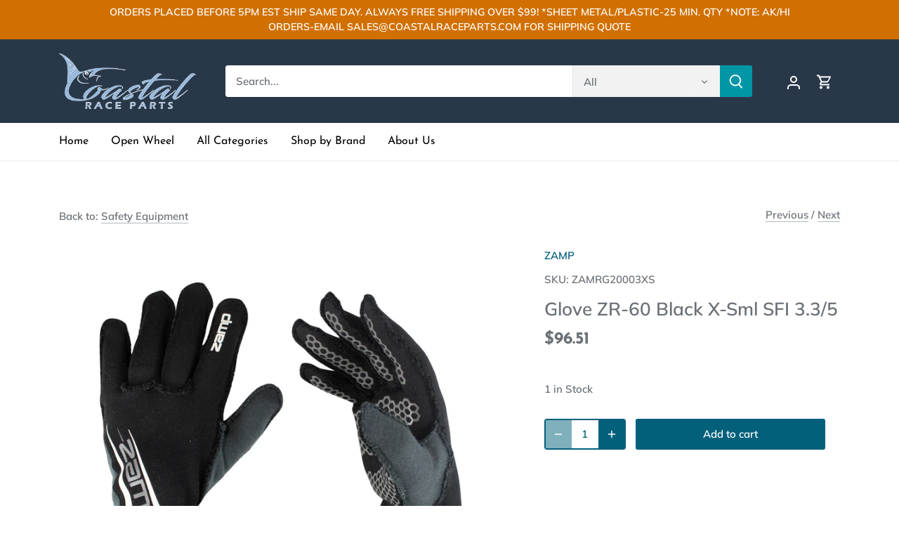

--- FILE ---
content_type: text/html; charset=utf-8
request_url: https://coastalraceparts.com/collections/safety-equipment/products/glove-zr-60-black-x-sml-sfi-3-3-5
body_size: 48372
content:
<!doctype html>
<html class="no-js" lang="en">
<head>
  <!-- Canopy 4.2.2 -->
<meta name="google-site-verification" content="GXC-tt5xFjjUixzL_qhEC3koz5UNW0vsRZZfUDQXg1k" />
  <link rel="preload" href="//coastalraceparts.com/cdn/shop/t/6/assets/styles.css?v=78550607259286943641759332570" as="style">
  <meta charset="utf-8" />
<meta name="viewport" content="width=device-width,initial-scale=1.0" />
<meta http-equiv="X-UA-Compatible" content="IE=edge">

<link rel="preconnect" href="https://cdn.shopify.com" crossorigin>
<link rel="preconnect" href="https://fonts.shopify.com" crossorigin>
<link rel="preconnect" href="https://monorail-edge.shopifysvc.com"><link rel="preload" as="font" href="//coastalraceparts.com/cdn/fonts/muli/muli_n6.cc1d2d4222c93c9ee9f6de4489226d2e1332d85b.woff2" type="font/woff2" crossorigin><link rel="preload" as="font" href="//coastalraceparts.com/cdn/fonts/muli/muli_n9.7d66dc53f2718d25858080de2e0ed540c07d1bad.woff2" type="font/woff2" crossorigin><link rel="preload" as="font" href="//coastalraceparts.com/cdn/fonts/muli/muli_i6.8f2d01d188d44c7a6149f7e8d2688f96baea5098.woff2" type="font/woff2" crossorigin><link rel="preload" as="font" href="//coastalraceparts.com/cdn/fonts/muli/muli_i9.d20a598e220582fa7245c7a453b24e7f3ade0a38.woff2" type="font/woff2" crossorigin><link rel="preload" as="font" href="//coastalraceparts.com/cdn/fonts/josefin_sans/josefinsans_n4.70f7efd699799949e6d9f99bc20843a2c86a2e0f.woff2" type="font/woff2" crossorigin><link rel="preload" as="font" href="//coastalraceparts.com/cdn/fonts/josefin_sans/josefinsans_n7.4edc746dce14b53e39df223fba72d5f37c3d525d.woff2" type="font/woff2" crossorigin><link rel="preload" as="font" href="//coastalraceparts.com/cdn/fonts/cabin/cabin_n7.255204a342bfdbc9ae2017bd4e6a90f8dbb2f561.woff2" type="font/woff2" crossorigin><link rel="preload" href="//coastalraceparts.com/cdn/shop/t/6/assets/vendor.min.js?v=137803223016851922661671248347" as="script">
<link rel="preload" href="//coastalraceparts.com/cdn/shop/t/6/assets/theme.js?v=129154844090270201351671669300" as="script"><link rel="canonical" href="https://coastalraceparts.com/products/glove-zr-60-black-x-sml-sfi-3-3-5" /><meta name="description" content="Driving Gloves - ZR-60 - SFI 3.3/5 - Double Layer - Fire Retardant Fabric - Silicone Palm - Black - X-Small - Pair">

  <meta name="theme-color" content="#02607b">

  <title>
    Glove ZR-60 Black X-Sml SFI 3.3/5 &ndash; Coastal Race Parts
  </title>

  <meta property="og:site_name" content="Coastal Race Parts">
<meta property="og:url" content="https://coastalraceparts.com/products/glove-zr-60-black-x-sml-sfi-3-3-5">
<meta property="og:title" content="Glove ZR-60 Black X-Sml SFI 3.3/5">
<meta property="og:type" content="product">
<meta property="og:description" content="Driving Gloves - ZR-60 - SFI 3.3/5 - Double Layer - Fire Retardant Fabric - Silicone Palm - Black - X-Small - Pair"><meta property="og:image" content="http://coastalraceparts.com/cdn/shop/products/ZAMRG20003XS_1200x1200.jpg?v=1671091051">
  <meta property="og:image:secure_url" content="https://coastalraceparts.com/cdn/shop/products/ZAMRG20003XS_1200x1200.jpg?v=1671091051">
  <meta property="og:image:width" content="1200">
  <meta property="og:image:height" content="1200"><meta property="og:price:amount" content="96.51">
  <meta property="og:price:currency" content="USD"><meta name="twitter:site" content="@coastal302"><meta name="twitter:card" content="summary_large_image">
<meta name="twitter:title" content="Glove ZR-60 Black X-Sml SFI 3.3/5">
<meta name="twitter:description" content="Driving Gloves - ZR-60 - SFI 3.3/5 - Double Layer - Fire Retardant Fabric - Silicone Palm - Black - X-Small - Pair">


  <link href="//coastalraceparts.com/cdn/shop/t/6/assets/styles.css?v=78550607259286943641759332570" rel="stylesheet" type="text/css" media="all" />

  <script>
    document.documentElement.className = document.documentElement.className.replace('no-js', 'js');
    window.theme = window.theme || {};
    
    theme.money_format_with_code_preference = "${{amount}}";
    
    theme.money_format = "${{amount}}";
    theme.customerIsLoggedIn = false;

    
      theme.shippingCalcMoneyFormat = "${{amount}}";
    

    theme.strings = {
      previous: "Previous",
      next: "Next",
      close: "Close",
      addressError: "Error looking up that address",
      addressNoResults: "No results for that address",
      addressQueryLimit: "You have exceeded the Google API usage limit. Consider upgrading to a \u003ca href=\"https:\/\/developers.google.com\/maps\/premium\/usage-limits\"\u003ePremium Plan\u003c\/a\u003e.",
      authError: "There was a problem authenticating your Google Maps API Key.",
      shippingCalcSubmitButton: "Calculate shipping",
      shippingCalcSubmitButtonDisabled: "Calculating...",
      infiniteScrollCollectionLoading: "Loading more items...",
      infiniteScrollCollectionFinishedMsg : "No more items",
      infiniteScrollBlogLoading: "Loading more articles...",
      infiniteScrollBlogFinishedMsg : "No more articles",
      blogsShowTags: "Show tags",
      priceNonExistent: "Unavailable",
      buttonDefault: "Add to cart",
      buttonNoStock: "Out of stock",
      buttonNoVariant: "Unavailable",
      unitPriceSeparator: " \/ ",
      onlyXLeft: "[[ quantity ]] in stock",
      productAddingToCart: "Adding",
      productAddedToCart: "Added",
      quickbuyAdded: "Added to cart",
      cartSummary: "View cart",
      cartContinue: "Continue shopping",
      colorBoxPrevious: "Previous",
      colorBoxNext: "Next",
      colorBoxClose: "Close",
      imageSlider: "Image slider",
      confirmEmptyCart: "Are you sure you want to empty your cart?",
      inYourCart: "In your cart",
      removeFromCart: "Remove from cart",
      clearAll: "Clear all",
      layout_live_search_see_all: "See all results",
      general_quick_search_pages: "Pages",
      general_quick_search_no_results: "Sorry, we couldn\u0026#39;t find any results",
      products_labels_sold_out: "Sold Out",
      products_labels_sale: "Sale",
      maximumQuantity: "You can only have [quantity] in your cart",
      fullDetails: "Full details",
      cartConfirmRemove: "Are you sure you want to remove this item?"
    };

    theme.routes = {
      root_url: '/',
      account_url: '/account',
      account_login_url: '/account/login',
      account_logout_url: '/account/logout',
      account_recover_url: '/account/recover',
      account_register_url: '/account/register',
      account_addresses_url: '/account/addresses',
      collections_url: '/collections',
      all_products_collection_url: '/collections/all',
      search_url: '/search',
      cart_url: '/cart',
      cart_add_url: '/cart/add',
      cart_change_url: '/cart/change',
      cart_clear_url: '/cart/clear'
    };

    theme.scripts = {
      masonry: "\/\/coastalraceparts.com\/cdn\/shop\/t\/6\/assets\/masonry.v3.2.2.min.js?v=70136629540791627221671248347",
      jqueryInfiniteScroll: "\/\/coastalraceparts.com\/cdn\/shop\/t\/6\/assets\/jquery.infinitescroll.2.1.0.min.js?v=162864979201917639991671248347",
      underscore: "\/\/cdnjs.cloudflare.com\/ajax\/libs\/underscore.js\/1.6.0\/underscore-min.js",
      shopifyCommon: "\/\/coastalraceparts.com\/cdn\/shopifycloud\/storefront\/assets\/themes_support\/shopify_common-5f594365.js",
      jqueryCart: "\/\/coastalraceparts.com\/cdn\/shop\/t\/6\/assets\/shipping-calculator.v1.0.min.js?v=20682063813605048711671248347"
    };

    theme.settings = {
      cartType: "drawer-dynamic",
      openCartDrawerOnMob: true,
      quickBuyType: "in-page",
      superscriptDecimals: false,
      currencyCodeEnabled: false
    }
  </script><script>window.performance && window.performance.mark && window.performance.mark('shopify.content_for_header.start');</script><meta name="google-site-verification" content="weMazvi7ZcdhNIJYgW5wBSlzMofR3Wt1I4CYNHYu9Us">
<meta id="shopify-digital-wallet" name="shopify-digital-wallet" content="/68884234562/digital_wallets/dialog">
<meta name="shopify-checkout-api-token" content="d10773306e9afdcd2a31809ff109c885">
<meta id="in-context-paypal-metadata" data-shop-id="68884234562" data-venmo-supported="false" data-environment="production" data-locale="en_US" data-paypal-v4="true" data-currency="USD">
<link rel="alternate" type="application/json+oembed" href="https://coastalraceparts.com/products/glove-zr-60-black-x-sml-sfi-3-3-5.oembed">
<script async="async" src="/checkouts/internal/preloads.js?locale=en-US"></script>
<link rel="preconnect" href="https://shop.app" crossorigin="anonymous">
<script async="async" src="https://shop.app/checkouts/internal/preloads.js?locale=en-US&shop_id=68884234562" crossorigin="anonymous"></script>
<script id="apple-pay-shop-capabilities" type="application/json">{"shopId":68884234562,"countryCode":"US","currencyCode":"USD","merchantCapabilities":["supports3DS"],"merchantId":"gid:\/\/shopify\/Shop\/68884234562","merchantName":"Coastal Race Parts","requiredBillingContactFields":["postalAddress","email","phone"],"requiredShippingContactFields":["postalAddress","email","phone"],"shippingType":"shipping","supportedNetworks":["visa","masterCard","amex","discover","elo","jcb"],"total":{"type":"pending","label":"Coastal Race Parts","amount":"1.00"},"shopifyPaymentsEnabled":true,"supportsSubscriptions":true}</script>
<script id="shopify-features" type="application/json">{"accessToken":"d10773306e9afdcd2a31809ff109c885","betas":["rich-media-storefront-analytics"],"domain":"coastalraceparts.com","predictiveSearch":true,"shopId":68884234562,"locale":"en"}</script>
<script>var Shopify = Shopify || {};
Shopify.shop = "test-jw-crp.myshopify.com";
Shopify.locale = "en";
Shopify.currency = {"active":"USD","rate":"1.0"};
Shopify.country = "US";
Shopify.theme = {"name":"Canopy | Subcategory \u0026 Open wheel","id":139712823618,"schema_name":"Canopy","schema_version":"4.2.2","theme_store_id":732,"role":"main"};
Shopify.theme.handle = "null";
Shopify.theme.style = {"id":null,"handle":null};
Shopify.cdnHost = "coastalraceparts.com/cdn";
Shopify.routes = Shopify.routes || {};
Shopify.routes.root = "/";</script>
<script type="module">!function(o){(o.Shopify=o.Shopify||{}).modules=!0}(window);</script>
<script>!function(o){function n(){var o=[];function n(){o.push(Array.prototype.slice.apply(arguments))}return n.q=o,n}var t=o.Shopify=o.Shopify||{};t.loadFeatures=n(),t.autoloadFeatures=n()}(window);</script>
<script>
  window.ShopifyPay = window.ShopifyPay || {};
  window.ShopifyPay.apiHost = "shop.app\/pay";
  window.ShopifyPay.redirectState = null;
</script>
<script id="shop-js-analytics" type="application/json">{"pageType":"product"}</script>
<script defer="defer" async type="module" src="//coastalraceparts.com/cdn/shopifycloud/shop-js/modules/v2/client.init-shop-cart-sync_BdyHc3Nr.en.esm.js"></script>
<script defer="defer" async type="module" src="//coastalraceparts.com/cdn/shopifycloud/shop-js/modules/v2/chunk.common_Daul8nwZ.esm.js"></script>
<script type="module">
  await import("//coastalraceparts.com/cdn/shopifycloud/shop-js/modules/v2/client.init-shop-cart-sync_BdyHc3Nr.en.esm.js");
await import("//coastalraceparts.com/cdn/shopifycloud/shop-js/modules/v2/chunk.common_Daul8nwZ.esm.js");

  window.Shopify.SignInWithShop?.initShopCartSync?.({"fedCMEnabled":true,"windoidEnabled":true});

</script>
<script defer="defer" async type="module" src="//coastalraceparts.com/cdn/shopifycloud/shop-js/modules/v2/client.payment-terms_MV4M3zvL.en.esm.js"></script>
<script defer="defer" async type="module" src="//coastalraceparts.com/cdn/shopifycloud/shop-js/modules/v2/chunk.common_Daul8nwZ.esm.js"></script>
<script defer="defer" async type="module" src="//coastalraceparts.com/cdn/shopifycloud/shop-js/modules/v2/chunk.modal_CQq8HTM6.esm.js"></script>
<script type="module">
  await import("//coastalraceparts.com/cdn/shopifycloud/shop-js/modules/v2/client.payment-terms_MV4M3zvL.en.esm.js");
await import("//coastalraceparts.com/cdn/shopifycloud/shop-js/modules/v2/chunk.common_Daul8nwZ.esm.js");
await import("//coastalraceparts.com/cdn/shopifycloud/shop-js/modules/v2/chunk.modal_CQq8HTM6.esm.js");

  
</script>
<script>
  window.Shopify = window.Shopify || {};
  if (!window.Shopify.featureAssets) window.Shopify.featureAssets = {};
  window.Shopify.featureAssets['shop-js'] = {"shop-cart-sync":["modules/v2/client.shop-cart-sync_QYOiDySF.en.esm.js","modules/v2/chunk.common_Daul8nwZ.esm.js"],"init-fed-cm":["modules/v2/client.init-fed-cm_DchLp9rc.en.esm.js","modules/v2/chunk.common_Daul8nwZ.esm.js"],"shop-button":["modules/v2/client.shop-button_OV7bAJc5.en.esm.js","modules/v2/chunk.common_Daul8nwZ.esm.js"],"init-windoid":["modules/v2/client.init-windoid_DwxFKQ8e.en.esm.js","modules/v2/chunk.common_Daul8nwZ.esm.js"],"shop-cash-offers":["modules/v2/client.shop-cash-offers_DWtL6Bq3.en.esm.js","modules/v2/chunk.common_Daul8nwZ.esm.js","modules/v2/chunk.modal_CQq8HTM6.esm.js"],"shop-toast-manager":["modules/v2/client.shop-toast-manager_CX9r1SjA.en.esm.js","modules/v2/chunk.common_Daul8nwZ.esm.js"],"init-shop-email-lookup-coordinator":["modules/v2/client.init-shop-email-lookup-coordinator_UhKnw74l.en.esm.js","modules/v2/chunk.common_Daul8nwZ.esm.js"],"pay-button":["modules/v2/client.pay-button_DzxNnLDY.en.esm.js","modules/v2/chunk.common_Daul8nwZ.esm.js"],"avatar":["modules/v2/client.avatar_BTnouDA3.en.esm.js"],"init-shop-cart-sync":["modules/v2/client.init-shop-cart-sync_BdyHc3Nr.en.esm.js","modules/v2/chunk.common_Daul8nwZ.esm.js"],"shop-login-button":["modules/v2/client.shop-login-button_D8B466_1.en.esm.js","modules/v2/chunk.common_Daul8nwZ.esm.js","modules/v2/chunk.modal_CQq8HTM6.esm.js"],"init-customer-accounts-sign-up":["modules/v2/client.init-customer-accounts-sign-up_C8fpPm4i.en.esm.js","modules/v2/client.shop-login-button_D8B466_1.en.esm.js","modules/v2/chunk.common_Daul8nwZ.esm.js","modules/v2/chunk.modal_CQq8HTM6.esm.js"],"init-shop-for-new-customer-accounts":["modules/v2/client.init-shop-for-new-customer-accounts_CVTO0Ztu.en.esm.js","modules/v2/client.shop-login-button_D8B466_1.en.esm.js","modules/v2/chunk.common_Daul8nwZ.esm.js","modules/v2/chunk.modal_CQq8HTM6.esm.js"],"init-customer-accounts":["modules/v2/client.init-customer-accounts_dRgKMfrE.en.esm.js","modules/v2/client.shop-login-button_D8B466_1.en.esm.js","modules/v2/chunk.common_Daul8nwZ.esm.js","modules/v2/chunk.modal_CQq8HTM6.esm.js"],"shop-follow-button":["modules/v2/client.shop-follow-button_CkZpjEct.en.esm.js","modules/v2/chunk.common_Daul8nwZ.esm.js","modules/v2/chunk.modal_CQq8HTM6.esm.js"],"lead-capture":["modules/v2/client.lead-capture_BntHBhfp.en.esm.js","modules/v2/chunk.common_Daul8nwZ.esm.js","modules/v2/chunk.modal_CQq8HTM6.esm.js"],"checkout-modal":["modules/v2/client.checkout-modal_CfxcYbTm.en.esm.js","modules/v2/chunk.common_Daul8nwZ.esm.js","modules/v2/chunk.modal_CQq8HTM6.esm.js"],"shop-login":["modules/v2/client.shop-login_Da4GZ2H6.en.esm.js","modules/v2/chunk.common_Daul8nwZ.esm.js","modules/v2/chunk.modal_CQq8HTM6.esm.js"],"payment-terms":["modules/v2/client.payment-terms_MV4M3zvL.en.esm.js","modules/v2/chunk.common_Daul8nwZ.esm.js","modules/v2/chunk.modal_CQq8HTM6.esm.js"]};
</script>
<script>(function() {
  var isLoaded = false;
  function asyncLoad() {
    if (isLoaded) return;
    isLoaded = true;
    var urls = ["https:\/\/cdn.shopify.com\/s\/files\/1\/0688\/8423\/4562\/t\/6\/assets\/subscribe-it.js?v=1717191026\u0026shop=test-jw-crp.myshopify.com"];
    for (var i = 0; i < urls.length; i++) {
      var s = document.createElement('script');
      s.type = 'text/javascript';
      s.async = true;
      s.src = urls[i];
      var x = document.getElementsByTagName('script')[0];
      x.parentNode.insertBefore(s, x);
    }
  };
  if(window.attachEvent) {
    window.attachEvent('onload', asyncLoad);
  } else {
    window.addEventListener('load', asyncLoad, false);
  }
})();</script>
<script id="__st">var __st={"a":68884234562,"offset":-18000,"reqid":"837cb76c-3fed-474c-babe-33676c755944-1769001687","pageurl":"coastalraceparts.com\/collections\/safety-equipment\/products\/glove-zr-60-black-x-sml-sfi-3-3-5","u":"7ec96bf120ed","p":"product","rtyp":"product","rid":8059268759874};</script>
<script>window.ShopifyPaypalV4VisibilityTracking = true;</script>
<script id="captcha-bootstrap">!function(){'use strict';const t='contact',e='account',n='new_comment',o=[[t,t],['blogs',n],['comments',n],[t,'customer']],c=[[e,'customer_login'],[e,'guest_login'],[e,'recover_customer_password'],[e,'create_customer']],r=t=>t.map((([t,e])=>`form[action*='/${t}']:not([data-nocaptcha='true']) input[name='form_type'][value='${e}']`)).join(','),a=t=>()=>t?[...document.querySelectorAll(t)].map((t=>t.form)):[];function s(){const t=[...o],e=r(t);return a(e)}const i='password',u='form_key',d=['recaptcha-v3-token','g-recaptcha-response','h-captcha-response',i],f=()=>{try{return window.sessionStorage}catch{return}},m='__shopify_v',_=t=>t.elements[u];function p(t,e,n=!1){try{const o=window.sessionStorage,c=JSON.parse(o.getItem(e)),{data:r}=function(t){const{data:e,action:n}=t;return t[m]||n?{data:e,action:n}:{data:t,action:n}}(c);for(const[e,n]of Object.entries(r))t.elements[e]&&(t.elements[e].value=n);n&&o.removeItem(e)}catch(o){console.error('form repopulation failed',{error:o})}}const l='form_type',E='cptcha';function T(t){t.dataset[E]=!0}const w=window,h=w.document,L='Shopify',v='ce_forms',y='captcha';let A=!1;((t,e)=>{const n=(g='f06e6c50-85a8-45c8-87d0-21a2b65856fe',I='https://cdn.shopify.com/shopifycloud/storefront-forms-hcaptcha/ce_storefront_forms_captcha_hcaptcha.v1.5.2.iife.js',D={infoText:'Protected by hCaptcha',privacyText:'Privacy',termsText:'Terms'},(t,e,n)=>{const o=w[L][v],c=o.bindForm;if(c)return c(t,g,e,D).then(n);var r;o.q.push([[t,g,e,D],n]),r=I,A||(h.body.append(Object.assign(h.createElement('script'),{id:'captcha-provider',async:!0,src:r})),A=!0)});var g,I,D;w[L]=w[L]||{},w[L][v]=w[L][v]||{},w[L][v].q=[],w[L][y]=w[L][y]||{},w[L][y].protect=function(t,e){n(t,void 0,e),T(t)},Object.freeze(w[L][y]),function(t,e,n,w,h,L){const[v,y,A,g]=function(t,e,n){const i=e?o:[],u=t?c:[],d=[...i,...u],f=r(d),m=r(i),_=r(d.filter((([t,e])=>n.includes(e))));return[a(f),a(m),a(_),s()]}(w,h,L),I=t=>{const e=t.target;return e instanceof HTMLFormElement?e:e&&e.form},D=t=>v().includes(t);t.addEventListener('submit',(t=>{const e=I(t);if(!e)return;const n=D(e)&&!e.dataset.hcaptchaBound&&!e.dataset.recaptchaBound,o=_(e),c=g().includes(e)&&(!o||!o.value);(n||c)&&t.preventDefault(),c&&!n&&(function(t){try{if(!f())return;!function(t){const e=f();if(!e)return;const n=_(t);if(!n)return;const o=n.value;o&&e.removeItem(o)}(t);const e=Array.from(Array(32),(()=>Math.random().toString(36)[2])).join('');!function(t,e){_(t)||t.append(Object.assign(document.createElement('input'),{type:'hidden',name:u})),t.elements[u].value=e}(t,e),function(t,e){const n=f();if(!n)return;const o=[...t.querySelectorAll(`input[type='${i}']`)].map((({name:t})=>t)),c=[...d,...o],r={};for(const[a,s]of new FormData(t).entries())c.includes(a)||(r[a]=s);n.setItem(e,JSON.stringify({[m]:1,action:t.action,data:r}))}(t,e)}catch(e){console.error('failed to persist form',e)}}(e),e.submit())}));const S=(t,e)=>{t&&!t.dataset[E]&&(n(t,e.some((e=>e===t))),T(t))};for(const o of['focusin','change'])t.addEventListener(o,(t=>{const e=I(t);D(e)&&S(e,y())}));const B=e.get('form_key'),M=e.get(l),P=B&&M;t.addEventListener('DOMContentLoaded',(()=>{const t=y();if(P)for(const e of t)e.elements[l].value===M&&p(e,B);[...new Set([...A(),...v().filter((t=>'true'===t.dataset.shopifyCaptcha))])].forEach((e=>S(e,t)))}))}(h,new URLSearchParams(w.location.search),n,t,e,['guest_login'])})(!0,!0)}();</script>
<script integrity="sha256-4kQ18oKyAcykRKYeNunJcIwy7WH5gtpwJnB7kiuLZ1E=" data-source-attribution="shopify.loadfeatures" defer="defer" src="//coastalraceparts.com/cdn/shopifycloud/storefront/assets/storefront/load_feature-a0a9edcb.js" crossorigin="anonymous"></script>
<script crossorigin="anonymous" defer="defer" src="//coastalraceparts.com/cdn/shopifycloud/storefront/assets/shopify_pay/storefront-65b4c6d7.js?v=20250812"></script>
<script data-source-attribution="shopify.dynamic_checkout.dynamic.init">var Shopify=Shopify||{};Shopify.PaymentButton=Shopify.PaymentButton||{isStorefrontPortableWallets:!0,init:function(){window.Shopify.PaymentButton.init=function(){};var t=document.createElement("script");t.src="https://coastalraceparts.com/cdn/shopifycloud/portable-wallets/latest/portable-wallets.en.js",t.type="module",document.head.appendChild(t)}};
</script>
<script data-source-attribution="shopify.dynamic_checkout.buyer_consent">
  function portableWalletsHideBuyerConsent(e){var t=document.getElementById("shopify-buyer-consent"),n=document.getElementById("shopify-subscription-policy-button");t&&n&&(t.classList.add("hidden"),t.setAttribute("aria-hidden","true"),n.removeEventListener("click",e))}function portableWalletsShowBuyerConsent(e){var t=document.getElementById("shopify-buyer-consent"),n=document.getElementById("shopify-subscription-policy-button");t&&n&&(t.classList.remove("hidden"),t.removeAttribute("aria-hidden"),n.addEventListener("click",e))}window.Shopify?.PaymentButton&&(window.Shopify.PaymentButton.hideBuyerConsent=portableWalletsHideBuyerConsent,window.Shopify.PaymentButton.showBuyerConsent=portableWalletsShowBuyerConsent);
</script>
<script data-source-attribution="shopify.dynamic_checkout.cart.bootstrap">document.addEventListener("DOMContentLoaded",(function(){function t(){return document.querySelector("shopify-accelerated-checkout-cart, shopify-accelerated-checkout")}if(t())Shopify.PaymentButton.init();else{new MutationObserver((function(e,n){t()&&(Shopify.PaymentButton.init(),n.disconnect())})).observe(document.body,{childList:!0,subtree:!0})}}));
</script>
<link id="shopify-accelerated-checkout-styles" rel="stylesheet" media="screen" href="https://coastalraceparts.com/cdn/shopifycloud/portable-wallets/latest/accelerated-checkout-backwards-compat.css" crossorigin="anonymous">
<style id="shopify-accelerated-checkout-cart">
        #shopify-buyer-consent {
  margin-top: 1em;
  display: inline-block;
  width: 100%;
}

#shopify-buyer-consent.hidden {
  display: none;
}

#shopify-subscription-policy-button {
  background: none;
  border: none;
  padding: 0;
  text-decoration: underline;
  font-size: inherit;
  cursor: pointer;
}

#shopify-subscription-policy-button::before {
  box-shadow: none;
}

      </style>

<script>window.performance && window.performance.mark && window.performance.mark('shopify.content_for_header.end');</script>

        <!-- SlideRule Script Start -->
        <script name="sliderule-tracking" data-ot-ignore>
(function(){
	slideruleData = {
    "version":"v0.0.1",
    "referralExclusion":"/(paypal|visa|MasterCard|clicksafe|arcot\.com|geschuetzteinkaufen|checkout\.shopify\.com|checkout\.rechargeapps\.com|portal\.afterpay\.com|payfort)/",
    "googleSignals":true,
    "anonymizeIp":true,
    "productClicks":true,
    "persistentUserId":true,
    "hideBranding":false,
    "ecommerce":{"currencyCode":"USD",
    "impressions":[]},
    "pageType":"product",
	"destinations":{"google_analytics_4":{"measurementIds":["G-K4B6CZSW5C"]}},
    "cookieUpdate":true
	}

	
		slideruleData.themeMode = "live"
	

	
		slideruleData.collection = {
			handle: "safety-equipment",
			description: "",
			id: 430306689346,
			title: "Safety Equipment",
			products_count: 5902,
			all_products_count: 5902,
		}
		slideruleData.collection.rawProducts = [
			
				{"id":9628036366658,"title":"Driving Jacket SFI3.2A\/5 M\/L Red X-Large","handle":"driving-jacket-sfi3-2a-5-m-l-red-x-large","description":"Driving Jacket - SFI 3.2a\/5 - Multi Layer - Fire Retardant Fabric \/ Nomex - Red - X-Large - Each","published_at":"2024-07-12T09:02:41-04:00","created_at":"2024-07-12T09:02:42-04:00","vendor":"ALLSTAR PERFORMANCE","type":"","tags":[],"price":14999,"price_min":14999,"price_max":14999,"available":true,"price_varies":false,"compare_at_price":null,"compare_at_price_min":0,"compare_at_price_max":0,"compare_at_price_varies":false,"variants":[{"id":49312814334274,"title":"Default Title","option1":"Default Title","option2":null,"option3":null,"sku":"ALL935175","requires_shipping":true,"taxable":true,"featured_image":null,"available":true,"name":"Driving Jacket SFI3.2A\/5 M\/L Red X-Large","public_title":null,"options":["Default Title"],"price":14999,"weight":0,"compare_at_price":null,"inventory_management":"shopify","barcode":null,"requires_selling_plan":false,"selling_plan_allocations":[]}],"images":["\/\/coastalraceparts.com\/cdn\/shop\/files\/ALL935175.jpg?v=1720789362"],"featured_image":"\/\/coastalraceparts.com\/cdn\/shop\/files\/ALL935175.jpg?v=1720789362","options":["Title"],"media":[{"alt":null,"id":38709869445442,"position":1,"preview_image":{"aspect_ratio":1.193,"height":1676,"width":2000,"src":"\/\/coastalraceparts.com\/cdn\/shop\/files\/ALL935175.jpg?v=1720789362"},"aspect_ratio":1.193,"height":1676,"media_type":"image","src":"\/\/coastalraceparts.com\/cdn\/shop\/files\/ALL935175.jpg?v=1720789362","width":2000}],"requires_selling_plan":false,"selling_plan_groups":[],"content":"Driving Jacket - SFI 3.2a\/5 - Multi Layer - Fire Retardant Fabric \/ Nomex - Red - X-Large - Each"},
			
				{"id":8055765500226,"title":"Laminated Tearoff Shark\/Vudo\/Air Draft\/SS","handle":"laminated-tearoff-shark-vudo-air-draft-ss","description":"Helmet Shield Tear Off - Xstack 10 - 2 mm Thick - 12-3\/4 in Center to Center - Plastic - Clear - Simpson \/ Impact Helmets - Set of 30","published_at":"2022-12-16T01:16:31-05:00","created_at":"2022-12-14T15:31:32-05:00","vendor":"RACING OPTICS","type":"","tags":["Open Wheel"],"price":3595,"price_min":3595,"price_max":3595,"available":true,"price_varies":false,"compare_at_price":null,"compare_at_price_min":0,"compare_at_price_max":0,"compare_at_price_varies":false,"variants":[{"id":44220831367490,"title":"Default Title","option1":"Default Title","option2":null,"option3":null,"sku":"ROP10209C","requires_shipping":true,"taxable":true,"featured_image":null,"available":true,"name":"Laminated Tearoff Shark\/Vudo\/Air Draft\/SS","public_title":null,"options":["Default Title"],"price":3595,"weight":0,"compare_at_price":null,"inventory_management":"shopify","barcode":null,"requires_selling_plan":false,"selling_plan_allocations":[]}],"images":["\/\/coastalraceparts.com\/cdn\/shop\/products\/ROP10209C.jpg?v=1671049892"],"featured_image":"\/\/coastalraceparts.com\/cdn\/shop\/products\/ROP10209C.jpg?v=1671049892","options":["Title"],"media":[{"alt":null,"id":32451906961730,"position":1,"preview_image":{"aspect_ratio":1.778,"height":900,"width":1600,"src":"\/\/coastalraceparts.com\/cdn\/shop\/products\/ROP10209C.jpg?v=1671049892"},"aspect_ratio":1.778,"height":900,"media_type":"image","src":"\/\/coastalraceparts.com\/cdn\/shop\/products\/ROP10209C.jpg?v=1671049892","width":1600}],"requires_selling_plan":false,"selling_plan_groups":[],"content":"Helmet Shield Tear Off - Xstack 10 - 2 mm Thick - 12-3\/4 in Center to Center - Plastic - Clear - Simpson \/ Impact Helmets - Set of 30"},
			
				{"id":8055560274242,"title":"Tearoffs 12.375 Curved BEL GFR PYR","handle":"tearoffs-12-375-curved-bel-gfr-pyr","description":"Helmet Shield Tear Off - 2 mm Thick - 12-3\/8 in Center to Center - Plastic - Clear - Bell \/ G-Force \/ Pyrotect Helmets - Set of 200","published_at":"2022-12-16T08:30:57-05:00","created_at":"2022-12-14T14:30:38-05:00","vendor":"ULTRA SHIELD","type":"","tags":["Open Wheel"],"price":2399,"price_min":2399,"price_max":2399,"available":true,"price_varies":false,"compare_at_price":null,"compare_at_price_min":0,"compare_at_price_max":0,"compare_at_price_varies":false,"variants":[{"id":44220467511618,"title":"Default Title","option1":"Default Title","option2":null,"option3":null,"sku":"ULT01202","requires_shipping":true,"taxable":true,"featured_image":null,"available":true,"name":"Tearoffs 12.375 Curved BEL GFR PYR","public_title":null,"options":["Default Title"],"price":2399,"weight":0,"compare_at_price":null,"inventory_management":"shopify","barcode":null,"requires_selling_plan":false,"selling_plan_allocations":[]}],"images":["\/\/coastalraceparts.com\/cdn\/shop\/products\/ULT01202.jpg?v=1671046238"],"featured_image":"\/\/coastalraceparts.com\/cdn\/shop\/products\/ULT01202.jpg?v=1671046238","options":["Title"],"media":[{"alt":null,"id":32451268018498,"position":1,"preview_image":{"aspect_ratio":1.5,"height":950,"width":1425,"src":"\/\/coastalraceparts.com\/cdn\/shop\/products\/ULT01202.jpg?v=1671046238"},"aspect_ratio":1.5,"height":950,"media_type":"image","src":"\/\/coastalraceparts.com\/cdn\/shop\/products\/ULT01202.jpg?v=1671046238","width":1425}],"requires_selling_plan":false,"selling_plan_groups":[],"content":"Helmet Shield Tear Off - 2 mm Thick - 12-3\/8 in Center to Center - Plastic - Clear - Bell \/ G-Force \/ Pyrotect Helmets - Set of 200"},
			
				{"id":9628032860482,"title":"Driving Pants SFI 3.2A\/5 M\/L Black Large","handle":"driving-pants-sfi-3-2a-5-m-l-black-large","description":"Driving Pants - SFI 3.2a\/5 - Multi Layer - Fire Retardant Fabric \/ Nomex - Black - Large - Each","published_at":"2024-07-12T09:01:55-04:00","created_at":"2024-07-12T09:01:57-04:00","vendor":"ALLSTAR PERFORMANCE","type":"","tags":[],"price":14999,"price_min":14999,"price_max":14999,"available":true,"price_varies":false,"compare_at_price":null,"compare_at_price_min":0,"compare_at_price_max":0,"compare_at_price_varies":false,"variants":[{"id":49312809877826,"title":"Default Title","option1":"Default Title","option2":null,"option3":null,"sku":"ALL935214","requires_shipping":true,"taxable":true,"featured_image":null,"available":true,"name":"Driving Pants SFI 3.2A\/5 M\/L Black Large","public_title":null,"options":["Default Title"],"price":14999,"weight":0,"compare_at_price":null,"inventory_management":"shopify","barcode":null,"requires_selling_plan":false,"selling_plan_allocations":[]}],"images":["\/\/coastalraceparts.com\/cdn\/shop\/files\/ALL935214.jpg?v=1720789317"],"featured_image":"\/\/coastalraceparts.com\/cdn\/shop\/files\/ALL935214.jpg?v=1720789317","options":["Title"],"media":[{"alt":null,"id":38709860368706,"position":1,"preview_image":{"aspect_ratio":0.79,"height":2000,"width":1579,"src":"\/\/coastalraceparts.com\/cdn\/shop\/files\/ALL935214.jpg?v=1720789317"},"aspect_ratio":0.79,"height":2000,"media_type":"image","src":"\/\/coastalraceparts.com\/cdn\/shop\/files\/ALL935214.jpg?v=1720789317","width":1579}],"requires_selling_plan":false,"selling_plan_groups":[],"content":"Driving Pants - SFI 3.2a\/5 - Multi Layer - Fire Retardant Fabric \/ Nomex - Black - Large - Each"},
			
				{"id":8055428186434,"title":"Shield R17 Blue Mirror","handle":"shield-r17-blue-mirror","description":"Helmet Shield - R17 - Blue Mirrored - G-Force REVO \/ Rift Helmets - Each","published_at":"2022-12-16T08:52:42-05:00","created_at":"2022-12-14T14:05:37-05:00","vendor":"G-FORCE","type":"","tags":["Open Wheel"],"price":7500,"price_min":7500,"price_max":7500,"available":true,"price_varies":false,"compare_at_price":null,"compare_at_price_min":0,"compare_at_price_max":0,"compare_at_price_varies":false,"variants":[{"id":44220254159170,"title":"Default Title","option1":"Default Title","option2":null,"option3":null,"sku":"GFR8705","requires_shipping":true,"taxable":true,"featured_image":null,"available":true,"name":"Shield R17 Blue Mirror","public_title":null,"options":["Default Title"],"price":7500,"weight":0,"compare_at_price":null,"inventory_management":"shopify","barcode":null,"requires_selling_plan":false,"selling_plan_allocations":[]}],"images":["\/\/coastalraceparts.com\/cdn\/shop\/products\/GFR8705.jpg?v=1671044737"],"featured_image":"\/\/coastalraceparts.com\/cdn\/shop\/products\/GFR8705.jpg?v=1671044737","options":["Title"],"media":[{"alt":null,"id":32450956493122,"position":1,"preview_image":{"aspect_ratio":1.0,"height":1000,"width":1000,"src":"\/\/coastalraceparts.com\/cdn\/shop\/products\/GFR8705.jpg?v=1671044737"},"aspect_ratio":1.0,"height":1000,"media_type":"image","src":"\/\/coastalraceparts.com\/cdn\/shop\/products\/GFR8705.jpg?v=1671044737","width":1000}],"requires_selling_plan":false,"selling_plan_groups":[],"content":"Helmet Shield - R17 - Blue Mirrored - G-Force REVO \/ Rift Helmets - Each"},
			
				{"id":8055143498050,"title":"Quick Release Fire Ext Bracket NHRA","handle":"quick-release-fire-ext-bracket-nhra-1","description":"Fire Extinguisher Mount - Quick Release - Bolt-On - Flat Mount - NHRA - Aluminum \/ Steel - Natural - 3-3\/8 in Bottle - 2-1\/2 lb Fire Extinguishers - Kit","published_at":"2022-12-16T09:47:35-05:00","created_at":"2022-12-14T13:13:13-05:00","vendor":"ALLSTAR PERFORMANCE","type":"","tags":["Open Wheel"],"price":7899,"price_min":7899,"price_max":7899,"available":true,"price_varies":false,"compare_at_price":null,"compare_at_price_min":0,"compare_at_price_max":0,"compare_at_price_varies":false,"variants":[{"id":44219797995842,"title":"Default Title","option1":"Default Title","option2":null,"option3":null,"sku":"ALL10513","requires_shipping":true,"taxable":true,"featured_image":null,"available":true,"name":"Quick Release Fire Ext Bracket NHRA","public_title":null,"options":["Default Title"],"price":7899,"weight":0,"compare_at_price":null,"inventory_management":"shopify","barcode":null,"requires_selling_plan":false,"selling_plan_allocations":[]}],"images":["\/\/coastalraceparts.com\/cdn\/shop\/products\/ALL10513.jpg?v=1671041594"],"featured_image":"\/\/coastalraceparts.com\/cdn\/shop\/products\/ALL10513.jpg?v=1671041594","options":["Title"],"media":[{"alt":null,"id":32450293596482,"position":1,"preview_image":{"aspect_ratio":1.0,"height":950,"width":950,"src":"\/\/coastalraceparts.com\/cdn\/shop\/products\/ALL10513.jpg?v=1671041594"},"aspect_ratio":1.0,"height":950,"media_type":"image","src":"\/\/coastalraceparts.com\/cdn\/shop\/products\/ALL10513.jpg?v=1671041594","width":950}],"requires_selling_plan":false,"selling_plan_groups":[],"content":"Fire Extinguisher Mount - Quick Release - Bolt-On - Flat Mount - NHRA - Aluminum \/ Steel - Natural - 3-3\/8 in Bottle - 2-1\/2 lb Fire Extinguishers - Kit"},
			
				{"id":9874286477634,"title":"Driving Shoes Black\/Red SFI3.3\/5 Pro Series 11.0","handle":"driving-shoes-black-red-sfi3-3-5-pro-series-11-0","description":"Driving Shoe - Pro-Series - Mid-Top - SFI 3.3\/5 - Suede Outer - Fire Retardant Cotton Inner - Black \/ Red - Size 11 - Pair","published_at":"2025-02-01T15:43:20-05:00","created_at":"2025-02-01T15:43:20-05:00","vendor":"ALLSTAR PERFORMANCE","type":"","tags":[],"price":11999,"price_min":11999,"price_max":11999,"available":true,"price_varies":false,"compare_at_price":null,"compare_at_price_min":0,"compare_at_price_max":0,"compare_at_price_varies":false,"variants":[{"id":50288104079682,"title":"Default Title","option1":"Default Title","option2":null,"option3":null,"sku":"ALL918730","requires_shipping":true,"taxable":true,"featured_image":null,"available":true,"name":"Driving Shoes Black\/Red SFI3.3\/5 Pro Series 11.0","public_title":null,"options":["Default Title"],"price":11999,"weight":0,"compare_at_price":null,"inventory_management":"shopify","barcode":null,"requires_selling_plan":false,"selling_plan_allocations":[]}],"images":[],"featured_image":null,"options":["Title"],"requires_selling_plan":false,"selling_plan_groups":[],"content":"Driving Shoe - Pro-Series - Mid-Top - SFI 3.3\/5 - Suede Outer - Fire Retardant Cotton Inner - Black \/ Red - Size 11 - Pair"},
			
				{"id":9646519124290,"title":"OMP SPORT SHOES FIA 8856 -2018 BLACK \/ FLUO YELLO","handle":"omp-sport-shoes-fia-8856-2018-black-fluo-yello-2","description":"Driving Shoe - Sport - Mid-Top - FIA Approved - Leather Outer - Fire Retardant Inner - Black \/ Fluorescent Yellow - Size 10 - Pair","published_at":"2024-07-23T13:47:40-04:00","created_at":"2024-07-23T13:47:41-04:00","vendor":"OMP RACING, INC.","type":"","tags":[],"price":16900,"price_min":16900,"price_max":16900,"available":true,"price_varies":false,"compare_at_price":null,"compare_at_price_min":0,"compare_at_price_max":0,"compare_at_price_varies":false,"variants":[{"id":49424277799234,"title":"Default Title","option1":"Default Title","option2":null,"option3":null,"sku":"OMPIC0-0829-A01-178-43","requires_shipping":true,"taxable":true,"featured_image":null,"available":true,"name":"OMP SPORT SHOES FIA 8856 -2018 BLACK \/ FLUO YELLO","public_title":null,"options":["Default Title"],"price":16900,"weight":0,"compare_at_price":null,"inventory_management":"shopify","barcode":null,"requires_selling_plan":false,"selling_plan_allocations":[]}],"images":["\/\/coastalraceparts.com\/cdn\/shop\/files\/OMPIC0-0829-A01-178-43.jpg?v=1721756861"],"featured_image":"\/\/coastalraceparts.com\/cdn\/shop\/files\/OMPIC0-0829-A01-178-43.jpg?v=1721756861","options":["Title"],"media":[{"alt":null,"id":38814867128642,"position":1,"preview_image":{"aspect_ratio":1.0,"height":800,"width":800,"src":"\/\/coastalraceparts.com\/cdn\/shop\/files\/OMPIC0-0829-A01-178-43.jpg?v=1721756861"},"aspect_ratio":1.0,"height":800,"media_type":"image","src":"\/\/coastalraceparts.com\/cdn\/shop\/files\/OMPIC0-0829-A01-178-43.jpg?v=1721756861","width":800}],"requires_selling_plan":false,"selling_plan_groups":[],"content":"Driving Shoe - Sport - Mid-Top - FIA Approved - Leather Outer - Fire Retardant Inner - Black \/ Fluorescent Yellow - Size 10 - Pair"},
			
				{"id":9628033777986,"title":"Driving Pants SFI 3.2A\/5 M\/L Black X-Large","handle":"driving-pants-sfi-3-2a-5-m-l-black-x-large","description":"Driving Pants - SFI 3.2a\/5 - Multi Layer - Fire Retardant Fabric \/ Nomex - Black - X-Large - Each","published_at":"2024-07-12T09:02:07-04:00","created_at":"2024-07-12T09:02:09-04:00","vendor":"ALLSTAR PERFORMANCE","type":"","tags":[],"price":14999,"price_min":14999,"price_max":14999,"available":true,"price_varies":false,"compare_at_price":null,"compare_at_price_min":0,"compare_at_price_max":0,"compare_at_price_varies":false,"variants":[{"id":49312810959170,"title":"Default Title","option1":"Default Title","option2":null,"option3":null,"sku":"ALL935215","requires_shipping":true,"taxable":true,"featured_image":null,"available":true,"name":"Driving Pants SFI 3.2A\/5 M\/L Black X-Large","public_title":null,"options":["Default Title"],"price":14999,"weight":0,"compare_at_price":null,"inventory_management":"shopify","barcode":null,"requires_selling_plan":false,"selling_plan_allocations":[]}],"images":["\/\/coastalraceparts.com\/cdn\/shop\/files\/ALL935215.jpg?v=1720789329"],"featured_image":"\/\/coastalraceparts.com\/cdn\/shop\/files\/ALL935215.jpg?v=1720789329","options":["Title"],"media":[{"alt":null,"id":38709862531394,"position":1,"preview_image":{"aspect_ratio":0.79,"height":2000,"width":1579,"src":"\/\/coastalraceparts.com\/cdn\/shop\/files\/ALL935215.jpg?v=1720789329"},"aspect_ratio":0.79,"height":2000,"media_type":"image","src":"\/\/coastalraceparts.com\/cdn\/shop\/files\/ALL935215.jpg?v=1720789329","width":1579}],"requires_selling_plan":false,"selling_plan_groups":[],"content":"Driving Pants - SFI 3.2a\/5 - Multi Layer - Fire Retardant Fabric \/ Nomex - Black - X-Large - Each"},
			
				{"id":9628030501186,"title":"Driving Suit SFI 3.2A\/1 S\/L Red Large","handle":"driving-suit-sfi-3-2a-1-s-l-red-large","description":"Driving Suit - 1-Piece - SFI 3.2A\/1 - Single Layer - Fire Retardant Cotton - Red - Large - Each","published_at":"2024-07-12T09:01:27-04:00","created_at":"2024-07-12T09:01:29-04:00","vendor":"ALLSTAR PERFORMANCE","type":"","tags":[],"price":11499,"price_min":11499,"price_max":11499,"available":true,"price_varies":false,"compare_at_price":null,"compare_at_price_min":0,"compare_at_price_max":0,"compare_at_price_varies":false,"variants":[{"id":49312807059778,"title":"Default Title","option1":"Default Title","option2":null,"option3":null,"sku":"ALL931074","requires_shipping":true,"taxable":true,"featured_image":null,"available":true,"name":"Driving Suit SFI 3.2A\/1 S\/L Red Large","public_title":null,"options":["Default Title"],"price":11499,"weight":0,"compare_at_price":null,"inventory_management":"shopify","barcode":null,"requires_selling_plan":false,"selling_plan_allocations":[]}],"images":["\/\/coastalraceparts.com\/cdn\/shop\/files\/ALL931074.jpg?v=1720789289"],"featured_image":"\/\/coastalraceparts.com\/cdn\/shop\/files\/ALL931074.jpg?v=1720789289","options":["Title"],"media":[{"alt":null,"id":38709856960834,"position":1,"preview_image":{"aspect_ratio":0.788,"height":2000,"width":1575,"src":"\/\/coastalraceparts.com\/cdn\/shop\/files\/ALL931074.jpg?v=1720789289"},"aspect_ratio":0.788,"height":2000,"media_type":"image","src":"\/\/coastalraceparts.com\/cdn\/shop\/files\/ALL931074.jpg?v=1720789289","width":1575}],"requires_selling_plan":false,"selling_plan_groups":[],"content":"Driving Suit - 1-Piece - SFI 3.2A\/1 - Single Layer - Fire Retardant Cotton - Red - Large - Each"},
			
				{"id":9628026503490,"title":"Driving Suit SFI 3.2A\/1 S\/L Black Large","handle":"driving-suit-sfi-3-2a-1-s-l-black-large","description":"Driving Suit - 1-Piece - SFI 3.2A\/1 - Single Layer - Fire Retardant Cotton - Black - Large - Each","published_at":"2024-07-12T09:00:34-04:00","created_at":"2024-07-12T09:00:36-04:00","vendor":"ALLSTAR PERFORMANCE","type":"","tags":[],"price":11499,"price_min":11499,"price_max":11499,"available":true,"price_varies":false,"compare_at_price":null,"compare_at_price_min":0,"compare_at_price_max":0,"compare_at_price_varies":false,"variants":[{"id":49312802832706,"title":"Default Title","option1":"Default Title","option2":null,"option3":null,"sku":"ALL931014","requires_shipping":true,"taxable":true,"featured_image":null,"available":true,"name":"Driving Suit SFI 3.2A\/1 S\/L Black Large","public_title":null,"options":["Default Title"],"price":11499,"weight":0,"compare_at_price":null,"inventory_management":"shopify","barcode":null,"requires_selling_plan":false,"selling_plan_allocations":[]}],"images":["\/\/coastalraceparts.com\/cdn\/shop\/files\/ALL931014.jpg?v=1720789236"],"featured_image":"\/\/coastalraceparts.com\/cdn\/shop\/files\/ALL931014.jpg?v=1720789236","options":["Title"],"media":[{"alt":null,"id":38709847097666,"position":1,"preview_image":{"aspect_ratio":0.843,"height":2000,"width":1685,"src":"\/\/coastalraceparts.com\/cdn\/shop\/files\/ALL931014.jpg?v=1720789236"},"aspect_ratio":0.843,"height":2000,"media_type":"image","src":"\/\/coastalraceparts.com\/cdn\/shop\/files\/ALL931014.jpg?v=1720789236","width":1685}],"requires_selling_plan":false,"selling_plan_groups":[],"content":"Driving Suit - 1-Piece - SFI 3.2A\/1 - Single Layer - Fire Retardant Cotton - Black - Large - Each"},
			
				{"id":8059269153090,"title":"Socks Black X-Large SFI 3.3","handle":"socks-black-x-large-sfi-3-3","description":"Socks - SFI 3.3 - FR Cotton \/ Acrlic Blend - Black - X-Large - Pair","published_at":"2022-12-15T11:42:35-05:00","created_at":"2022-12-15T02:57:44-05:00","vendor":"ZAMP","type":"","tags":["Open Wheel"],"price":2349,"price_min":2349,"price_max":2349,"available":true,"price_varies":false,"compare_at_price":null,"compare_at_price_min":0,"compare_at_price_max":0,"compare_at_price_varies":false,"variants":[{"id":44225720844610,"title":"Default Title","option1":"Default Title","option2":null,"option3":null,"sku":"ZAMRU003003XL","requires_shipping":true,"taxable":true,"featured_image":null,"available":true,"name":"Socks Black X-Large SFI 3.3","public_title":null,"options":["Default Title"],"price":2349,"weight":0,"compare_at_price":null,"inventory_management":"shopify","barcode":null,"requires_selling_plan":false,"selling_plan_allocations":[]}],"images":["\/\/coastalraceparts.com\/cdn\/shop\/products\/ZAMRU003003XL.jpg?v=1671091064"],"featured_image":"\/\/coastalraceparts.com\/cdn\/shop\/products\/ZAMRU003003XL.jpg?v=1671091064","options":["Title"],"media":[{"alt":null,"id":32459218813250,"position":1,"preview_image":{"aspect_ratio":1.0,"height":1500,"width":1500,"src":"\/\/coastalraceparts.com\/cdn\/shop\/products\/ZAMRU003003XL.jpg?v=1671091064"},"aspect_ratio":1.0,"height":1500,"media_type":"image","src":"\/\/coastalraceparts.com\/cdn\/shop\/products\/ZAMRU003003XL.jpg?v=1671091064","width":1500}],"requires_selling_plan":false,"selling_plan_groups":[],"content":"Socks - SFI 3.3 - FR Cotton \/ Acrlic Blend - Black - X-Large - Pair"},
			
				{"id":8059266662722,"title":"Suit ZR-30 X-Large Black SFI3.2A\/5","handle":"suit-zr-30-x-large-black-sfi3-2a-5","description":"Driving Suit - ZR-30 - 1-Piece - SFI 3.2A\/5 - Triple Layer - Fire Retardant Fabric - Black - X-Large - Each","published_at":"2022-12-15T11:43:13-05:00","created_at":"2022-12-15T02:56:59-05:00","vendor":"ZAMP","type":"","tags":["Open Wheel"],"price":23365,"price_min":23365,"price_max":23365,"available":true,"price_varies":false,"compare_at_price":null,"compare_at_price_min":0,"compare_at_price_max":0,"compare_at_price_varies":false,"variants":[{"id":44225718124866,"title":"Default Title","option1":"Default Title","option2":null,"option3":null,"sku":"ZAMR030033XL","requires_shipping":true,"taxable":true,"featured_image":null,"available":true,"name":"Suit ZR-30 X-Large Black SFI3.2A\/5","public_title":null,"options":["Default Title"],"price":23365,"weight":0,"compare_at_price":null,"inventory_management":"shopify","barcode":null,"requires_selling_plan":false,"selling_plan_allocations":[]}],"images":["\/\/coastalraceparts.com\/cdn\/shop\/products\/ZAMR030033XL.jpg?v=1671091019"],"featured_image":"\/\/coastalraceparts.com\/cdn\/shop\/products\/ZAMR030033XL.jpg?v=1671091019","options":["Title"],"media":[{"alt":null,"id":32459211538754,"position":1,"preview_image":{"aspect_ratio":1.0,"height":1200,"width":1200,"src":"\/\/coastalraceparts.com\/cdn\/shop\/products\/ZAMR030033XL.jpg?v=1671091019"},"aspect_ratio":1.0,"height":1200,"media_type":"image","src":"\/\/coastalraceparts.com\/cdn\/shop\/products\/ZAMR030033XL.jpg?v=1671091019","width":1200}],"requires_selling_plan":false,"selling_plan_groups":[],"content":"Driving Suit - ZR-30 - 1-Piece - SFI 3.2A\/5 - Triple Layer - Fire Retardant Fabric - Black - X-Large - Each"},
			
				{"id":8059266531650,"title":"Helmet RZ-36 Medium Air Flat Black SA2020","handle":"helmet-rz-36-medium-air-flat-black-sa2020","description":"Helmet - RZ-36 Air - Full Face - Snell SA2020 - Head and Neck Support Ready - Flat Black - Medium - Each","published_at":"2022-12-15T11:43:15-05:00","created_at":"2022-12-15T02:56:58-05:00","vendor":"ZAMP","type":"","tags":["Open Wheel"],"price":27070,"price_min":27070,"price_max":27070,"available":false,"price_varies":false,"compare_at_price":null,"compare_at_price_min":0,"compare_at_price_max":0,"compare_at_price_varies":false,"variants":[{"id":44225717993794,"title":"Default Title","option1":"Default Title","option2":null,"option3":null,"sku":"ZAMH76903FM","requires_shipping":true,"taxable":true,"featured_image":null,"available":false,"name":"Helmet RZ-36 Medium Air Flat Black SA2020","public_title":null,"options":["Default Title"],"price":27070,"weight":0,"compare_at_price":null,"inventory_management":"shopify","barcode":null,"requires_selling_plan":false,"selling_plan_allocations":[]}],"images":["\/\/coastalraceparts.com\/cdn\/shop\/products\/ZAMH76903FM.jpg?v=1671091018"],"featured_image":"\/\/coastalraceparts.com\/cdn\/shop\/products\/ZAMH76903FM.jpg?v=1671091018","options":["Title"],"media":[{"alt":null,"id":32459211243842,"position":1,"preview_image":{"aspect_ratio":1.0,"height":1000,"width":1000,"src":"\/\/coastalraceparts.com\/cdn\/shop\/products\/ZAMH76903FM.jpg?v=1671091018"},"aspect_ratio":1.0,"height":1000,"media_type":"image","src":"\/\/coastalraceparts.com\/cdn\/shop\/products\/ZAMH76903FM.jpg?v=1671091018","width":1000}],"requires_selling_plan":false,"selling_plan_groups":[],"content":"Helmet - RZ-36 Air - Full Face - Snell SA2020 - Head and Neck Support Ready - Flat Black - Medium - Each"},
			
				{"id":8059266236738,"title":"Ear Cup w\/ Speakers Installed 3.5mm Plug","handle":"ear-cup-w-speakers-installed-3-5mm-plug","description":"Headphones - Helmet - 3.5 mm Input Jack - Kit","published_at":"2022-12-15T11:43:20-05:00","created_at":"2022-12-15T02:56:55-05:00","vendor":"ZAMP","type":"","tags":["Open Wheel"],"price":3569,"price_min":3569,"price_max":3569,"available":true,"price_varies":false,"compare_at_price":null,"compare_at_price_min":0,"compare_at_price_max":0,"compare_at_price_varies":false,"variants":[{"id":44225717731650,"title":"Default Title","option1":"Default Title","option2":null,"option3":null,"sku":"ZAMKITEAR003COM","requires_shipping":true,"taxable":true,"featured_image":null,"available":true,"name":"Ear Cup w\/ Speakers Installed 3.5mm Plug","public_title":null,"options":["Default Title"],"price":3569,"weight":0,"compare_at_price":null,"inventory_management":"shopify","barcode":null,"requires_selling_plan":false,"selling_plan_allocations":[]}],"images":["\/\/coastalraceparts.com\/cdn\/shop\/products\/ZAMKITEAR003COM.jpg?v=1671091015"],"featured_image":"\/\/coastalraceparts.com\/cdn\/shop\/products\/ZAMKITEAR003COM.jpg?v=1671091015","options":["Title"],"media":[{"alt":null,"id":32459210522946,"position":1,"preview_image":{"aspect_ratio":1.0,"height":1000,"width":1000,"src":"\/\/coastalraceparts.com\/cdn\/shop\/products\/ZAMKITEAR003COM.jpg?v=1671091015"},"aspect_ratio":1.0,"height":1000,"media_type":"image","src":"\/\/coastalraceparts.com\/cdn\/shop\/products\/ZAMKITEAR003COM.jpg?v=1671091015","width":1000}],"requires_selling_plan":false,"selling_plan_groups":[],"content":"Headphones - Helmet - 3.5 mm Input Jack - Kit"},
			
				{"id":8059265646914,"title":"Pants ZR-30 Blk 4X-Lrg Multi Layer SFI 3.2A\/5","handle":"pants-zr-30-blk-4x-lrg-multi-layer-sfi-3-2a-5","description":"Driving Pants - ZR-30 - SFI 3.2A\/5 - Triple Layer - Fire Retardant Cotton - Black - 4X-Large - Each","published_at":"2022-12-15T11:43:30-05:00","created_at":"2022-12-15T02:56:49-05:00","vendor":"ZAMP","type":"","tags":[],"price":12778,"price_min":12778,"price_max":12778,"available":true,"price_varies":false,"compare_at_price":null,"compare_at_price_min":0,"compare_at_price_max":0,"compare_at_price_varies":false,"variants":[{"id":44225717141826,"title":"Default Title","option1":"Default Title","option2":null,"option3":null,"sku":"ZAMR03P003XXXXL","requires_shipping":true,"taxable":true,"featured_image":null,"available":true,"name":"Pants ZR-30 Blk 4X-Lrg Multi Layer SFI 3.2A\/5","public_title":null,"options":["Default Title"],"price":12778,"weight":0,"compare_at_price":null,"inventory_management":"shopify","barcode":null,"requires_selling_plan":false,"selling_plan_allocations":[]}],"images":["\/\/coastalraceparts.com\/cdn\/shop\/products\/ZAMR03P003XXXXL.jpg?v=1671091009"],"featured_image":"\/\/coastalraceparts.com\/cdn\/shop\/products\/ZAMR03P003XXXXL.jpg?v=1671091009","options":["Title"],"media":[{"alt":null,"id":32459209113922,"position":1,"preview_image":{"aspect_ratio":1.0,"height":1000,"width":1000,"src":"\/\/coastalraceparts.com\/cdn\/shop\/products\/ZAMR03P003XXXXL.jpg?v=1671091009"},"aspect_ratio":1.0,"height":1000,"media_type":"image","src":"\/\/coastalraceparts.com\/cdn\/shop\/products\/ZAMR03P003XXXXL.jpg?v=1671091009","width":1000}],"requires_selling_plan":false,"selling_plan_groups":[],"content":"Driving Pants - ZR-30 - SFI 3.2A\/5 - Triple Layer - Fire Retardant Cotton - Black - 4X-Large - Each"},
			
				{"id":8059263975746,"title":"Helmet RZ-36 Large Air Flat Black SA2020","handle":"helmet-rz-36-large-air-flat-black-sa2020","description":"Helmet - RZ-36 Air - Full Face - Snell SA2020 - Head and Neck Support Ready - Flat Black - Large - Each","published_at":"2022-12-15T11:43:58-05:00","created_at":"2022-12-15T02:56:29-05:00","vendor":"ZAMP","type":"","tags":["Open Wheel"],"price":27070,"price_min":27070,"price_max":27070,"available":false,"price_varies":false,"compare_at_price":null,"compare_at_price_min":0,"compare_at_price_max":0,"compare_at_price_varies":false,"variants":[{"id":44225715503426,"title":"Default Title","option1":"Default Title","option2":null,"option3":null,"sku":"ZAMH76903FL","requires_shipping":true,"taxable":true,"featured_image":null,"available":false,"name":"Helmet RZ-36 Large Air Flat Black SA2020","public_title":null,"options":["Default Title"],"price":27070,"weight":0,"compare_at_price":null,"inventory_management":"shopify","barcode":null,"requires_selling_plan":false,"selling_plan_allocations":[]}],"images":["\/\/coastalraceparts.com\/cdn\/shop\/products\/ZAMH76903FL.jpg?v=1671090989"],"featured_image":"\/\/coastalraceparts.com\/cdn\/shop\/products\/ZAMH76903FL.jpg?v=1671090989","options":["Title"],"media":[{"alt":null,"id":32459205607746,"position":1,"preview_image":{"aspect_ratio":1.0,"height":1000,"width":1000,"src":"\/\/coastalraceparts.com\/cdn\/shop\/products\/ZAMH76903FL.jpg?v=1671090989"},"aspect_ratio":1.0,"height":1000,"media_type":"image","src":"\/\/coastalraceparts.com\/cdn\/shop\/products\/ZAMH76903FL.jpg?v=1671090989","width":1000}],"requires_selling_plan":false,"selling_plan_groups":[],"content":"Helmet - RZ-36 Air - Full Face - Snell SA2020 - Head and Neck Support Ready - Flat Black - Large - Each"},
			
				{"id":8058985054530,"title":"Helmet Blower 240CFM 1-1\/2in \u0026 1-1\/4in Mount","handle":"helmet-blower-240cfm-1-1-2in-1-1-4in-mount","description":"Helmet Air System - Remote Mount - 12-16V - 240 CFM - Kit","published_at":"2022-12-15T13:45:30-05:00","created_at":"2022-12-15T02:01:47-05:00","vendor":"TRICK RACE PARTS","type":"","tags":[],"price":25499,"price_min":25499,"price_max":25499,"available":true,"price_varies":false,"compare_at_price":null,"compare_at_price_min":0,"compare_at_price_max":0,"compare_at_price_varies":false,"variants":[{"id":44225380811074,"title":"Default Title","option1":"Default Title","option2":null,"option3":null,"sku":"TRPTRI-UB240","requires_shipping":true,"taxable":true,"featured_image":null,"available":true,"name":"Helmet Blower 240CFM 1-1\/2in \u0026 1-1\/4in Mount","public_title":null,"options":["Default Title"],"price":25499,"weight":0,"compare_at_price":null,"inventory_management":"shopify","barcode":null,"requires_selling_plan":false,"selling_plan_allocations":[]}],"images":["\/\/coastalraceparts.com\/cdn\/shop\/products\/TRPTRI-UB240.jpg?v=1671087707"],"featured_image":"\/\/coastalraceparts.com\/cdn\/shop\/products\/TRPTRI-UB240.jpg?v=1671087707","options":["Title"],"media":[{"alt":null,"id":32458575708482,"position":1,"preview_image":{"aspect_ratio":0.71,"height":996,"width":707,"src":"\/\/coastalraceparts.com\/cdn\/shop\/products\/TRPTRI-UB240.jpg?v=1671087707"},"aspect_ratio":0.71,"height":996,"media_type":"image","src":"\/\/coastalraceparts.com\/cdn\/shop\/products\/TRPTRI-UB240.jpg?v=1671087707","width":707}],"requires_selling_plan":false,"selling_plan_groups":[],"content":"Helmet Air System - Remote Mount - 12-16V - 240 CFM - Kit"},
			
				{"id":8058785104194,"title":"Hybrid Sport X-Large w\/ Sliding Tether - SFI","handle":"hybrid-sport-x-large-w-sliding-tether-sfi","description":"Head and Neck Support - Hybrid Sport - SFI 38.1 - Plastic - Black - X-Large - Kit","published_at":"2022-12-15T14:54:25-05:00","created_at":"2022-12-15T01:19:39-05:00","vendor":"SIMPSON SAFETY","type":"","tags":["Open Wheel"],"price":59995,"price_min":59995,"price_max":59995,"available":true,"price_varies":false,"compare_at_price":null,"compare_at_price_min":0,"compare_at_price_max":0,"compare_at_price_varies":false,"variants":[{"id":44225164050754,"title":"Default Title","option1":"Default Title","option2":null,"option3":null,"sku":"SIMHSXLG11","requires_shipping":true,"taxable":true,"featured_image":null,"available":true,"name":"Hybrid Sport X-Large w\/ Sliding Tether - SFI","public_title":null,"options":["Default Title"],"price":59995,"weight":0,"compare_at_price":null,"inventory_management":"shopify","barcode":null,"requires_selling_plan":false,"selling_plan_allocations":[]}],"images":["\/\/coastalraceparts.com\/cdn\/shop\/products\/SIMHSXLG11.jpg?v=1671085179"],"featured_image":"\/\/coastalraceparts.com\/cdn\/shop\/products\/SIMHSXLG11.jpg?v=1671085179","options":["Title"],"media":[{"alt":null,"id":32458182721858,"position":1,"preview_image":{"aspect_ratio":1.0,"height":1000,"width":1000,"src":"\/\/coastalraceparts.com\/cdn\/shop\/products\/SIMHSXLG11.jpg?v=1671085179"},"aspect_ratio":1.0,"height":1000,"media_type":"image","src":"\/\/coastalraceparts.com\/cdn\/shop\/products\/SIMHSXLG11.jpg?v=1671085179","width":1000}],"requires_selling_plan":false,"selling_plan_groups":[],"content":"Head and Neck Support - Hybrid Sport - SFI 38.1 - Plastic - Black - X-Large - Kit"},
			
				{"id":8058782286146,"title":"Shield Mirrored Bandits\/ Diamond Back","handle":"shield-mirrored-bandits-diamond-back","description":"Helmet Shield - Mirrored - Bandit \/ Super Bandit \/ Carbon Bandit \/ Drag Bandit Model Helmets - Each","published_at":"2022-12-15T14:54:50-05:00","created_at":"2022-12-15T01:19:05-05:00","vendor":"SIMPSON SAFETY","type":"","tags":[],"price":7135,"price_min":7135,"price_max":7135,"available":true,"price_varies":false,"compare_at_price":null,"compare_at_price_min":0,"compare_at_price_max":0,"compare_at_price_varies":false,"variants":[{"id":44225161232706,"title":"Default Title","option1":"Default Title","option2":null,"option3":null,"sku":"SIM89406A","requires_shipping":true,"taxable":true,"featured_image":null,"available":true,"name":"Shield Mirrored Bandits\/ Diamond Back","public_title":null,"options":["Default Title"],"price":7135,"weight":0,"compare_at_price":null,"inventory_management":"shopify","barcode":null,"requires_selling_plan":false,"selling_plan_allocations":[]}],"images":["\/\/coastalraceparts.com\/cdn\/shop\/products\/SIM89406A.jpg?v=1671085146"],"featured_image":"\/\/coastalraceparts.com\/cdn\/shop\/products\/SIM89406A.jpg?v=1671085146","options":["Title"],"media":[{"alt":null,"id":32458178691394,"position":1,"preview_image":{"aspect_ratio":1.0,"height":700,"width":700,"src":"\/\/coastalraceparts.com\/cdn\/shop\/products\/SIM89406A.jpg?v=1671085146"},"aspect_ratio":1.0,"height":700,"media_type":"image","src":"\/\/coastalraceparts.com\/cdn\/shop\/products\/SIM89406A.jpg?v=1671085146","width":700}],"requires_selling_plan":false,"selling_plan_groups":[],"content":"Helmet Shield - Mirrored - Bandit \/ Super Bandit \/ Carbon Bandit \/ Drag Bandit Model Helmets - Each"},
			
				{"id":8058779107650,"title":"Kart Jacket Large Black","handle":"kart-jacket-large-black","description":"Driving Jacket - Apex Kart - Carbon X Sleeve - Black - Large - Each","published_at":"2022-12-15T14:55:20-05:00","created_at":"2022-12-15T01:18:28-05:00","vendor":"SIMPSON SAFETY","type":"","tags":["Open Wheel"],"price":21895,"price_min":21895,"price_max":21895,"available":true,"price_varies":false,"compare_at_price":null,"compare_at_price_min":0,"compare_at_price_max":0,"compare_at_price_varies":false,"variants":[{"id":44225158086978,"title":"Default Title","option1":"Default Title","option2":null,"option3":null,"sku":"SIM102382","requires_shipping":true,"taxable":true,"featured_image":null,"available":true,"name":"Kart Jacket Large Black","public_title":null,"options":["Default Title"],"price":21895,"weight":0,"compare_at_price":null,"inventory_management":"shopify","barcode":null,"requires_selling_plan":false,"selling_plan_allocations":[]}],"images":["\/\/coastalraceparts.com\/cdn\/shop\/products\/SIM102382.jpg?v=1671085108"],"featured_image":"\/\/coastalraceparts.com\/cdn\/shop\/products\/SIM102382.jpg?v=1671085108","options":["Title"],"media":[{"alt":null,"id":32458174366018,"position":1,"preview_image":{"aspect_ratio":0.828,"height":600,"width":497,"src":"\/\/coastalraceparts.com\/cdn\/shop\/products\/SIM102382.jpg?v=1671085108"},"aspect_ratio":0.828,"height":600,"media_type":"image","src":"\/\/coastalraceparts.com\/cdn\/shop\/products\/SIM102382.jpg?v=1671085108","width":497}],"requires_selling_plan":false,"selling_plan_groups":[],"content":"Driving Jacket - Apex Kart - Carbon X Sleeve - Black - Large - Each"},
			
				{"id":8058401423682,"title":"Tear Off Post Black Lockdown w\/Tools","handle":"tear-off-post-black-lockdown-w-tools","description":"Helmet Tear Off Post - Hardware \/ Tools Included - Aluminum - Black Anodized - Kit","published_at":"2022-12-15T15:47:14-05:00","created_at":"2022-12-14T23:59:50-05:00","vendor":"PULSE RACING INNOVATIONS","type":"","tags":["Open Wheel"],"price":2499,"price_min":2499,"price_max":2499,"available":true,"price_varies":false,"compare_at_price":null,"compare_at_price_min":0,"compare_at_price_max":0,"compare_at_price_varies":false,"variants":[{"id":44224648249666,"title":"Default Title","option1":"Default Title","option2":null,"option3":null,"sku":"PULLTP001BK","requires_shipping":true,"taxable":true,"featured_image":null,"available":true,"name":"Tear Off Post Black Lockdown w\/Tools","public_title":null,"options":["Default Title"],"price":2499,"weight":0,"compare_at_price":null,"inventory_management":"shopify","barcode":null,"requires_selling_plan":false,"selling_plan_allocations":[]}],"images":["\/\/coastalraceparts.com\/cdn\/shop\/products\/PULLTP001BK.jpg?v=1671080390"],"featured_image":"\/\/coastalraceparts.com\/cdn\/shop\/products\/PULLTP001BK.jpg?v=1671080390","options":["Title"],"media":[{"alt":null,"id":32457449374018,"position":1,"preview_image":{"aspect_ratio":1.31,"height":1000,"width":1310,"src":"\/\/coastalraceparts.com\/cdn\/shop\/products\/PULLTP001BK.jpg?v=1671080390"},"aspect_ratio":1.31,"height":1000,"media_type":"image","src":"\/\/coastalraceparts.com\/cdn\/shop\/products\/PULLTP001BK.jpg?v=1671080390","width":1310}],"requires_selling_plan":false,"selling_plan_groups":[],"content":"Helmet Tear Off Post - Hardware \/ Tools Included - Aluminum - Black Anodized - Kit"},
			
				{"id":8057662964034,"title":"Shoes Challenger Black Size 11 SFI 3.3\/5","handle":"shoes-challenger-black-size-11-sfi-3-3-5","description":"Driving Shoe - Challenger - Mid-Top - SFI 3.3\/5 - Suede Outer - Nomex inner - Black - Size 11 - Pair","published_at":"2022-12-15T19:09:03-05:00","created_at":"2022-12-14T21:46:03-05:00","vendor":"K1 RACEGEAR","type":"","tags":["Open Wheel"],"price":9999,"price_min":9999,"price_max":9999,"available":false,"price_varies":false,"compare_at_price":null,"compare_at_price_min":0,"compare_at_price_max":0,"compare_at_price_varies":false,"variants":[{"id":44223563399490,"title":"Default Title","option1":"Default Title","option2":null,"option3":null,"sku":"K1R24-CHL-N-11","requires_shipping":true,"taxable":true,"featured_image":null,"available":false,"name":"Shoes Challenger Black Size 11 SFI 3.3\/5","public_title":null,"options":["Default Title"],"price":9999,"weight":0,"compare_at_price":null,"inventory_management":"shopify","barcode":null,"requires_selling_plan":false,"selling_plan_allocations":[]}],"images":["\/\/coastalraceparts.com\/cdn\/shop\/products\/K1R24-CHL-N-11.jpg?v=1671072364"],"featured_image":"\/\/coastalraceparts.com\/cdn\/shop\/products\/K1R24-CHL-N-11.jpg?v=1671072364","options":["Title"],"media":[{"alt":null,"id":32455988674882,"position":1,"preview_image":{"aspect_ratio":1.644,"height":730,"width":1200,"src":"\/\/coastalraceparts.com\/cdn\/shop\/products\/K1R24-CHL-N-11.jpg?v=1671072364"},"aspect_ratio":1.644,"height":730,"media_type":"image","src":"\/\/coastalraceparts.com\/cdn\/shop\/products\/K1R24-CHL-N-11.jpg?v=1671072364","width":1200}],"requires_selling_plan":false,"selling_plan_groups":[],"content":"Driving Shoe - Challenger - Mid-Top - SFI 3.3\/5 - Suede Outer - Nomex inner - Black - Size 11 - Pair"},
			
				{"id":8057343574338,"title":"SHOES G35 SIZE 4 BLACK SFI 3.3\/5","handle":"shoes-g35-size-4-black-sfi-3-3-5","description":"Shoe - G35 - Driving - Mid-Top - SFI 3.3\/5 - Suede \/ Leather Outer - Fire Retardant Cotton Inner - Black - Size 4 - Pair","published_at":"2022-12-15T21:23:10-05:00","created_at":"2022-12-14T20:40:55-05:00","vendor":"G-FORCE","type":"","tags":["Open Wheel"],"price":9900,"price_min":9900,"price_max":9900,"available":true,"price_varies":false,"compare_at_price":null,"compare_at_price_min":0,"compare_at_price_max":0,"compare_at_price_varies":false,"variants":[{"id":44223045501250,"title":"Default Title","option1":"Default Title","option2":null,"option3":null,"sku":"GFR40235040BK","requires_shipping":true,"taxable":true,"featured_image":null,"available":true,"name":"SHOES G35 SIZE 4 BLACK SFI 3.3\/5","public_title":null,"options":["Default Title"],"price":9900,"weight":0,"compare_at_price":null,"inventory_management":"shopify","barcode":null,"requires_selling_plan":false,"selling_plan_allocations":[]}],"images":["\/\/coastalraceparts.com\/cdn\/shop\/products\/GFR40235040BK.jpg?v=1671068455"],"featured_image":"\/\/coastalraceparts.com\/cdn\/shop\/products\/GFR40235040BK.jpg?v=1671068455","options":["Title"],"media":[{"alt":null,"id":32455308345666,"position":1,"preview_image":{"aspect_ratio":1.0,"height":1080,"width":1080,"src":"\/\/coastalraceparts.com\/cdn\/shop\/products\/GFR40235040BK.jpg?v=1671068455"},"aspect_ratio":1.0,"height":1080,"media_type":"image","src":"\/\/coastalraceparts.com\/cdn\/shop\/products\/GFR40235040BK.jpg?v=1671068455","width":1080}],"requires_selling_plan":false,"selling_plan_groups":[],"content":"Shoe - G35 - Driving - Mid-Top - SFI 3.3\/5 - Suede \/ Leather Outer - Fire Retardant Cotton Inner - Black - Size 4 - Pair"},
			
				{"id":8057339674946,"title":"HELMET REVO GRAPHICS LRG TEAL SA2020","handle":"helmet-revo-graphics-lrg-teal-sa2020","description":"Helmet - Revo Graphics - Full Face - Snell SA2020 - Head and Neck Support Ready - Black \/ Teal - Large - Each","published_at":"2022-12-15T21:23:44-05:00","created_at":"2022-12-14T20:40:03-05:00","vendor":"G-FORCE","type":"","tags":["Open Wheel"],"price":36465,"price_min":36465,"price_max":36465,"available":false,"price_varies":false,"compare_at_price":null,"compare_at_price_min":0,"compare_at_price_max":0,"compare_at_price_varies":false,"variants":[{"id":44223040291138,"title":"Default Title","option1":"Default Title","option2":null,"option3":null,"sku":"GFR13005LRGTL","requires_shipping":true,"taxable":true,"featured_image":null,"available":false,"name":"HELMET REVO GRAPHICS LRG TEAL SA2020","public_title":null,"options":["Default Title"],"price":36465,"weight":0,"compare_at_price":null,"inventory_management":"shopify","barcode":null,"requires_selling_plan":false,"selling_plan_allocations":[]}],"images":["\/\/coastalraceparts.com\/cdn\/shop\/products\/GFR13005LRGTL.jpg?v=1671068403"],"featured_image":"\/\/coastalraceparts.com\/cdn\/shop\/products\/GFR13005LRGTL.jpg?v=1671068403","options":["Title"],"media":[{"alt":null,"id":32455301595458,"position":1,"preview_image":{"aspect_ratio":0.933,"height":1600,"width":1493,"src":"\/\/coastalraceparts.com\/cdn\/shop\/products\/GFR13005LRGTL.jpg?v=1671068403"},"aspect_ratio":0.933,"height":1600,"media_type":"image","src":"\/\/coastalraceparts.com\/cdn\/shop\/products\/GFR13005LRGTL.jpg?v=1671068403","width":1493}],"requires_selling_plan":false,"selling_plan_groups":[],"content":"Helmet - Revo Graphics - Full Face - Snell SA2020 - Head and Neck Support Ready - Black \/ Teal - Large - Each"},
			
				{"id":8056833114434,"title":"5-Way Ratchet Belts Left Side Lap","handle":"5-way-ratchet-belts-left-side-lap","description":"Harness - 5 Point - Latch and Link - SFI 16.1 - Pull Down \/ Ratchet Adjust - Bolt-On \/ Wrap Around - Individual Harness - HANS Ready - Black - Kit","published_at":"2022-12-15T22:35:35-05:00","created_at":"2022-12-14T18:59:19-05:00","vendor":"CROW ENTERPRIZES","type":"","tags":[],"price":27799,"price_min":27799,"price_max":27799,"available":true,"price_varies":false,"compare_at_price":null,"compare_at_price_min":0,"compare_at_price_max":0,"compare_at_price_varies":false,"variants":[{"id":44222337483074,"title":"Default Title","option1":"Default Title","option2":null,"option3":null,"sku":"CRW40044","requires_shipping":true,"taxable":true,"featured_image":null,"available":true,"name":"5-Way Ratchet Belts Left Side Lap","public_title":null,"options":["Default Title"],"price":27799,"weight":0,"compare_at_price":null,"inventory_management":"shopify","barcode":null,"requires_selling_plan":false,"selling_plan_allocations":[]}],"images":["\/\/coastalraceparts.com\/cdn\/shop\/products\/CRW40044.jpg?v=1671062359"],"featured_image":"\/\/coastalraceparts.com\/cdn\/shop\/products\/CRW40044.jpg?v=1671062359","options":["Title"],"media":[{"alt":null,"id":32454252953922,"position":1,"preview_image":{"aspect_ratio":0.762,"height":474,"width":361,"src":"\/\/coastalraceparts.com\/cdn\/shop\/products\/CRW40044.jpg?v=1671062359"},"aspect_ratio":0.762,"height":474,"media_type":"image","src":"\/\/coastalraceparts.com\/cdn\/shop\/products\/CRW40044.jpg?v=1671062359","width":361}],"requires_selling_plan":false,"selling_plan_groups":[],"content":"Harness - 5 Point - Latch and Link - SFI 16.1 - Pull Down \/ Ratchet Adjust - Bolt-On \/ Wrap Around - Individual Harness - HANS Ready - Black - Kit"},
			
				{"id":8055821041986,"title":"Shield Smoke Bandits\/ Diamond Back","handle":"shield-smoke-bandits-diamond-back","description":"Helmet Shield - Dark Smoke - Bandit \/ Super Bandit \/ Carbon Bandit \/ Drag Bandit Model Helmets - Each","published_at":"2022-12-16T01:08:04-05:00","created_at":"2022-12-14T15:42:21-05:00","vendor":"SIMPSON SAFETY","type":"","tags":["Open Wheel"],"price":6035,"price_min":6035,"price_max":6035,"available":true,"price_varies":false,"compare_at_price":null,"compare_at_price_min":0,"compare_at_price_max":0,"compare_at_price_varies":false,"variants":[{"id":44220932718914,"title":"Default Title","option1":"Default Title","option2":null,"option3":null,"sku":"SIM89401A","requires_shipping":true,"taxable":true,"featured_image":null,"available":true,"name":"Shield Smoke Bandits\/ Diamond Back","public_title":null,"options":["Default Title"],"price":6035,"weight":0,"compare_at_price":null,"inventory_management":"shopify","barcode":null,"requires_selling_plan":false,"selling_plan_allocations":[]}],"images":["\/\/coastalraceparts.com\/cdn\/shop\/products\/SIM89401A.jpg?v=1671050541"],"featured_image":"\/\/coastalraceparts.com\/cdn\/shop\/products\/SIM89401A.jpg?v=1671050541","options":["Title"],"media":[{"alt":null,"id":32452044849474,"position":1,"preview_image":{"aspect_ratio":1.0,"height":500,"width":500,"src":"\/\/coastalraceparts.com\/cdn\/shop\/products\/SIM89401A.jpg?v=1671050541"},"aspect_ratio":1.0,"height":500,"media_type":"image","src":"\/\/coastalraceparts.com\/cdn\/shop\/products\/SIM89401A.jpg?v=1671050541","width":500}],"requires_selling_plan":false,"selling_plan_groups":[],"content":"Helmet Shield - Dark Smoke - Bandit \/ Super Bandit \/ Carbon Bandit \/ Drag Bandit Model Helmets - Each"},
			
				{"id":8055819993410,"title":"Shield Amber\/BlueBlocker Bandits\/ Diamond Back","handle":"shield-amber-blueblocker-bandits-diamond-back","description":"Helmet Shield - Amber - Bandit \/ Super Bandit \/ Carbon Bandit \/ Drag Bandit Model Helmets - Each","published_at":"2022-12-16T01:08:14-05:00","created_at":"2022-12-14T15:42:09-05:00","vendor":"SIMPSON SAFETY","type":"","tags":["Open Wheel"],"price":6035,"price_min":6035,"price_max":6035,"available":true,"price_varies":false,"compare_at_price":null,"compare_at_price_min":0,"compare_at_price_max":0,"compare_at_price_varies":false,"variants":[{"id":44220931408194,"title":"Default Title","option1":"Default Title","option2":null,"option3":null,"sku":"SIM89403A","requires_shipping":true,"taxable":true,"featured_image":null,"available":true,"name":"Shield Amber\/BlueBlocker Bandits\/ Diamond Back","public_title":null,"options":["Default Title"],"price":6035,"weight":0,"compare_at_price":null,"inventory_management":"shopify","barcode":null,"requires_selling_plan":false,"selling_plan_allocations":[]}],"images":["\/\/coastalraceparts.com\/cdn\/shop\/products\/SIM89403A_a9a80d3f-e3f9-4685-a78e-d286d080dc10.jpg?v=1671050529"],"featured_image":"\/\/coastalraceparts.com\/cdn\/shop\/products\/SIM89403A_a9a80d3f-e3f9-4685-a78e-d286d080dc10.jpg?v=1671050529","options":["Title"],"media":[{"alt":null,"id":32452039868738,"position":1,"preview_image":{"aspect_ratio":1.0,"height":500,"width":500,"src":"\/\/coastalraceparts.com\/cdn\/shop\/products\/SIM89403A_a9a80d3f-e3f9-4685-a78e-d286d080dc10.jpg?v=1671050529"},"aspect_ratio":1.0,"height":500,"media_type":"image","src":"\/\/coastalraceparts.com\/cdn\/shop\/products\/SIM89403A_a9a80d3f-e3f9-4685-a78e-d286d080dc10.jpg?v=1671050529","width":500}],"requires_selling_plan":false,"selling_plan_groups":[],"content":"Helmet Shield - Amber - Bandit \/ Super Bandit \/ Carbon Bandit \/ Drag Bandit Model Helmets - Each"},
			
				{"id":8055782375746,"title":"5pt Harness Set L\u0026L Black SFI","handle":"5pt-harness-set-l-l-black-sfi","description":"Harness - 5 Point - Latch and Link - SFI 16.1 - Pull Down Adjust - Bolt-On \/ Wrap Around - Individual Harness - Black - Kit","published_at":"2022-12-16T01:13:57-05:00","created_at":"2022-12-14T15:34:39-05:00","vendor":"RACEQUIP","type":"","tags":["Open Wheel"],"price":12995,"price_min":12995,"price_max":12995,"available":true,"price_varies":false,"compare_at_price":null,"compare_at_price_min":0,"compare_at_price_max":0,"compare_at_price_varies":false,"variants":[{"id":44220851061058,"title":"Default Title","option1":"Default Title","option2":null,"option3":null,"sku":"RQP711001","requires_shipping":true,"taxable":true,"featured_image":null,"available":true,"name":"5pt Harness Set L\u0026L Black SFI","public_title":null,"options":["Default Title"],"price":12995,"weight":0,"compare_at_price":null,"inventory_management":"shopify","barcode":null,"requires_selling_plan":false,"selling_plan_allocations":[]}],"images":["\/\/coastalraceparts.com\/cdn\/shop\/products\/RQP711001.jpg?v=1671050079"],"featured_image":"\/\/coastalraceparts.com\/cdn\/shop\/products\/RQP711001.jpg?v=1671050079","options":["Title"],"media":[{"alt":null,"id":32451943432514,"position":1,"preview_image":{"aspect_ratio":1.015,"height":985,"width":1000,"src":"\/\/coastalraceparts.com\/cdn\/shop\/products\/RQP711001.jpg?v=1671050079"},"aspect_ratio":1.015,"height":985,"media_type":"image","src":"\/\/coastalraceparts.com\/cdn\/shop\/products\/RQP711001.jpg?v=1671050079","width":1000}],"requires_selling_plan":false,"selling_plan_groups":[],"content":"Harness - 5 Point - Latch and Link - SFI 16.1 - Pull Down Adjust - Bolt-On \/ Wrap Around - Individual Harness - Black - Kit"},
			
				{"id":8055777624386,"title":"Helmet PRO20 Top Air Large Flat Black SA2020","handle":"helmet-pro20-top-air-large-flat-black-sa2020","description":"Helmet - Pro20 Top Air - Full Face - Snell SA 2020 - Head and Neck Support Ready - Flat Black - Large - Each","published_at":"2022-12-16T01:14:41-05:00","created_at":"2022-12-14T15:33:42-05:00","vendor":"RACEQUIP","type":"","tags":["Open Wheel"],"price":23695,"price_min":23695,"price_max":23695,"available":false,"price_varies":false,"compare_at_price":null,"compare_at_price_min":0,"compare_at_price_max":0,"compare_at_price_varies":false,"variants":[{"id":44220845130050,"title":"Default Title","option1":"Default Title","option2":null,"option3":null,"sku":"RQP266995","requires_shipping":true,"taxable":true,"featured_image":null,"available":false,"name":"Helmet PRO20 Top Air Large Flat Black SA2020","public_title":null,"options":["Default Title"],"price":23695,"weight":0,"compare_at_price":null,"inventory_management":"shopify","barcode":null,"requires_selling_plan":false,"selling_plan_allocations":[]}],"images":["\/\/coastalraceparts.com\/cdn\/shop\/products\/RQP266995.jpg?v=1671050022"],"featured_image":"\/\/coastalraceparts.com\/cdn\/shop\/products\/RQP266995.jpg?v=1671050022","options":["Title"],"media":[{"alt":null,"id":32451932488002,"position":1,"preview_image":{"aspect_ratio":1.0,"height":1000,"width":1000,"src":"\/\/coastalraceparts.com\/cdn\/shop\/products\/RQP266995.jpg?v=1671050022"},"aspect_ratio":1.0,"height":1000,"media_type":"image","src":"\/\/coastalraceparts.com\/cdn\/shop\/products\/RQP266995.jpg?v=1671050022","width":1000}],"requires_selling_plan":false,"selling_plan_groups":[],"content":"Helmet - Pro20 Top Air - Full Face - Snell SA 2020 - Head and Neck Support Ready - Flat Black - Large - Each"},
			
				{"id":8055776772418,"title":"Dark Smoke Shield SA10","handle":"dark-smoke-shield-sa10","description":"Helmet Shield - Dark Smoke - RaceQuip Pro 15 \/ Pro Series Helmets - Each","published_at":"2022-12-16T01:14:47-05:00","created_at":"2022-12-14T15:33:34-05:00","vendor":"RACEQUIP","type":"","tags":["Open Wheel"],"price":6495,"price_min":6495,"price_max":6495,"available":true,"price_varies":false,"compare_at_price":null,"compare_at_price_min":0,"compare_at_price_max":0,"compare_at_price_varies":false,"variants":[{"id":44220844310850,"title":"Default Title","option1":"Default Title","option2":null,"option3":null,"sku":"RQP204004","requires_shipping":true,"taxable":true,"featured_image":null,"available":true,"name":"Dark Smoke Shield SA10","public_title":null,"options":["Default Title"],"price":6495,"weight":0,"compare_at_price":null,"inventory_management":"shopify","barcode":null,"requires_selling_plan":false,"selling_plan_allocations":[]}],"images":["\/\/coastalraceparts.com\/cdn\/shop\/products\/RQP204004.jpg?v=1671050014"],"featured_image":"\/\/coastalraceparts.com\/cdn\/shop\/products\/RQP204004.jpg?v=1671050014","options":["Title"],"media":[{"alt":null,"id":32451931013442,"position":1,"preview_image":{"aspect_ratio":1.5,"height":900,"width":1350,"src":"\/\/coastalraceparts.com\/cdn\/shop\/products\/RQP204004.jpg?v=1671050014"},"aspect_ratio":1.5,"height":900,"media_type":"image","src":"\/\/coastalraceparts.com\/cdn\/shop\/products\/RQP204004.jpg?v=1671050014","width":1350}],"requires_selling_plan":false,"selling_plan_groups":[],"content":"Helmet Shield - Dark Smoke - RaceQuip Pro 15 \/ Pro Series Helmets - Each"},
			
				{"id":8055774806338,"title":"Racequip Tear-Off D-Type 2mil (20 pk)","handle":"racequip-tear-off-d-type-2mil-20-pk","description":"Helmet Shield Tear Off - 2 mm Thick - 12-3\/8 in Center to Center - Plastic - Clear - RaceQuip Full Face Helmet - Set of 20","published_at":"2022-12-16T01:15:03-05:00","created_at":"2022-12-14T15:33:15-05:00","vendor":"RACEQUIP","type":"","tags":["Open Wheel"],"price":1595,"price_min":1595,"price_max":1595,"available":true,"price_varies":false,"compare_at_price":null,"compare_at_price_min":0,"compare_at_price_max":0,"compare_at_price_varies":false,"variants":[{"id":44220842443074,"title":"Default Title","option1":"Default Title","option2":null,"option3":null,"sku":"RQP203213","requires_shipping":true,"taxable":true,"featured_image":null,"available":true,"name":"Racequip Tear-Off D-Type 2mil (20 pk)","public_title":null,"options":["Default Title"],"price":1595,"weight":0,"compare_at_price":null,"inventory_management":"shopify","barcode":null,"requires_selling_plan":false,"selling_plan_allocations":[]}],"images":["\/\/coastalraceparts.com\/cdn\/shop\/products\/RQP203213.jpg?v=1671049995"],"featured_image":"\/\/coastalraceparts.com\/cdn\/shop\/products\/RQP203213.jpg?v=1671049995","options":["Title"],"media":[{"alt":null,"id":32451926917442,"position":1,"preview_image":{"aspect_ratio":1.795,"height":390,"width":700,"src":"\/\/coastalraceparts.com\/cdn\/shop\/products\/RQP203213.jpg?v=1671049995"},"aspect_ratio":1.795,"height":390,"media_type":"image","src":"\/\/coastalraceparts.com\/cdn\/shop\/products\/RQP203213.jpg?v=1671049995","width":700}],"requires_selling_plan":false,"selling_plan_groups":[],"content":"Helmet Shield Tear Off - 2 mm Thick - 12-3\/8 in Center to Center - Plastic - Clear - RaceQuip Full Face Helmet - Set of 20"},
			
				{"id":8055773495618,"title":"Black Suit Single Layer Kids X-Small Green Trim","handle":"black-suit-single-layer-kids-x-small-green-trim","description":"Driving Suit - Pro-1 - 1-Piece - SFI 3.2A\/1 - Single Layer - Fire Retardant Cotton - Black \/ Green Stripe - Youth X-Small - Each","published_at":"2022-12-16T01:15:16-05:00","created_at":"2022-12-14T15:32:58-05:00","vendor":"RACEQUIP","type":"","tags":["Open Wheel"],"price":12495,"price_min":12495,"price_max":12495,"available":true,"price_varies":false,"compare_at_price":null,"compare_at_price_min":0,"compare_at_price_max":0,"compare_at_price_varies":false,"variants":[{"id":44220841165122,"title":"Default Title","option1":"Default Title","option2":null,"option3":null,"sku":"RQP1950791","requires_shipping":true,"taxable":true,"featured_image":null,"available":true,"name":"Black Suit Single Layer Kids X-Small Green Trim","public_title":null,"options":["Default Title"],"price":12495,"weight":0,"compare_at_price":null,"inventory_management":"shopify","barcode":null,"requires_selling_plan":false,"selling_plan_allocations":[]}],"images":["\/\/coastalraceparts.com\/cdn\/shop\/products\/RQP1950791.jpg?v=1671049978"],"featured_image":"\/\/coastalraceparts.com\/cdn\/shop\/products\/RQP1950791.jpg?v=1671049978","options":["Title"],"media":[{"alt":null,"id":32451924001090,"position":1,"preview_image":{"aspect_ratio":0.81,"height":500,"width":405,"src":"\/\/coastalraceparts.com\/cdn\/shop\/products\/RQP1950791.jpg?v=1671049978"},"aspect_ratio":0.81,"height":500,"media_type":"image","src":"\/\/coastalraceparts.com\/cdn\/shop\/products\/RQP1950791.jpg?v=1671049978","width":405}],"requires_selling_plan":false,"selling_plan_groups":[],"content":"Driving Suit - Pro-1 - 1-Piece - SFI 3.2A\/1 - Single Layer - Fire Retardant Cotton - Black \/ Green Stripe - Youth X-Small - Each"},
			
				{"id":8055772250434,"title":"Black Pants Single Layer Med-Tall","handle":"black-pants-single-layer-med-tall","description":"Driving Pants - 110 Series - SFI 3.2A\/1 - Single Layer - Fire Retardant Cotton - Black - Medium-Tall - Each","published_at":"2022-12-16T01:15:28-05:00","created_at":"2022-12-14T15:32:45-05:00","vendor":"RACEQUIP","type":"","tags":["Open Wheel"],"price":9495,"price_min":9495,"price_max":9495,"available":false,"price_varies":false,"compare_at_price":null,"compare_at_price_min":0,"compare_at_price_max":0,"compare_at_price_varies":false,"variants":[{"id":44220839952706,"title":"Default Title","option1":"Default Title","option2":null,"option3":null,"sku":"RQP112004","requires_shipping":true,"taxable":true,"featured_image":null,"available":false,"name":"Black Pants Single Layer Med-Tall","public_title":null,"options":["Default Title"],"price":9495,"weight":0,"compare_at_price":null,"inventory_management":"shopify","barcode":null,"requires_selling_plan":false,"selling_plan_allocations":[]}],"images":["\/\/coastalraceparts.com\/cdn\/shop\/products\/RQP112004.jpg?v=1671049965"],"featured_image":"\/\/coastalraceparts.com\/cdn\/shop\/products\/RQP112004.jpg?v=1671049965","options":["Title"],"media":[{"alt":null,"id":32451921281346,"position":1,"preview_image":{"aspect_ratio":0.616,"height":1000,"width":616,"src":"\/\/coastalraceparts.com\/cdn\/shop\/products\/RQP112004.jpg?v=1671049965"},"aspect_ratio":0.616,"height":1000,"media_type":"image","src":"\/\/coastalraceparts.com\/cdn\/shop\/products\/RQP112004.jpg?v=1671049965","width":616}],"requires_selling_plan":false,"selling_plan_groups":[],"content":"Driving Pants - 110 Series - SFI 3.2A\/1 - Single Layer - Fire Retardant Cotton - Black - Medium-Tall - Each"},
			
				{"id":8055767597378,"title":"Helmet Post Kit","handle":"helmet-post-kit","description":"Helmet Tear Off Post - Brass - Natural - Kit","published_at":"2022-12-16T01:16:12-05:00","created_at":"2022-12-14T15:31:54-05:00","vendor":"RACING OPTICS","type":"","tags":["Open Wheel"],"price":1495,"price_min":1495,"price_max":1495,"available":true,"price_varies":false,"compare_at_price":null,"compare_at_price_min":0,"compare_at_price_max":0,"compare_at_price_varies":false,"variants":[{"id":44220833562946,"title":"Default Title","option1":"Default Title","option2":null,"option3":null,"sku":"ROP9900","requires_shipping":true,"taxable":true,"featured_image":null,"available":true,"name":"Helmet Post Kit","public_title":null,"options":["Default Title"],"price":1495,"weight":0,"compare_at_price":null,"inventory_management":"shopify","barcode":null,"requires_selling_plan":false,"selling_plan_allocations":[]}],"images":["\/\/coastalraceparts.com\/cdn\/shop\/products\/ROP9900.jpg?v=1671049915"],"featured_image":"\/\/coastalraceparts.com\/cdn\/shop\/products\/ROP9900.jpg?v=1671049915","options":["Title"],"media":[{"alt":null,"id":32451910926658,"position":1,"preview_image":{"aspect_ratio":1.499,"height":900,"width":1349,"src":"\/\/coastalraceparts.com\/cdn\/shop\/products\/ROP9900.jpg?v=1671049915"},"aspect_ratio":1.499,"height":900,"media_type":"image","src":"\/\/coastalraceparts.com\/cdn\/shop\/products\/ROP9900.jpg?v=1671049915","width":1349}],"requires_selling_plan":false,"selling_plan_groups":[],"content":"Helmet Tear Off Post - Brass - Natural - Kit"},
			
				{"id":8055766024514,"title":"Laminated Tearoff Bell DOM3 GTX3 GP.3 GT.5 HP3","handle":"laminated-tearoff-bell-dom3-gtx3-gp-3-gt-5-hp3","description":"Helmet Shield Tear Off - Xstack 10 - 2 mm Thick - 11-1\/2 in Center to Center - Plastic - Clear - Bell SE03 \/ SE05 Helmets - Set of 30","published_at":"2022-12-16T01:16:26-05:00","created_at":"2022-12-14T15:31:38-05:00","vendor":"RACING OPTICS","type":"","tags":["Open Wheel"],"price":3595,"price_min":3595,"price_max":3595,"available":true,"price_varies":false,"compare_at_price":null,"compare_at_price_min":0,"compare_at_price_max":0,"compare_at_price_varies":false,"variants":[{"id":44220831859010,"title":"Default Title","option1":"Default Title","option2":null,"option3":null,"sku":"ROP10206C","requires_shipping":true,"taxable":true,"featured_image":null,"available":true,"name":"Laminated Tearoff Bell DOM3 GTX3 GP.3 GT.5 HP3","public_title":null,"options":["Default Title"],"price":3595,"weight":0,"compare_at_price":null,"inventory_management":"shopify","barcode":null,"requires_selling_plan":false,"selling_plan_allocations":[]}],"images":["\/\/coastalraceparts.com\/cdn\/shop\/products\/ROP10206C.jpg?v=1671049898"],"featured_image":"\/\/coastalraceparts.com\/cdn\/shop\/products\/ROP10206C.jpg?v=1671049898","options":["Title"],"media":[{"alt":null,"id":32451907748162,"position":1,"preview_image":{"aspect_ratio":1.778,"height":900,"width":1600,"src":"\/\/coastalraceparts.com\/cdn\/shop\/products\/ROP10206C.jpg?v=1671049898"},"aspect_ratio":1.778,"height":900,"media_type":"image","src":"\/\/coastalraceparts.com\/cdn\/shop\/products\/ROP10206C.jpg?v=1671049898","width":1600}],"requires_selling_plan":false,"selling_plan_groups":[],"content":"Helmet Shield Tear Off - Xstack 10 - 2 mm Thick - 11-1\/2 in Center to Center - Plastic - Clear - Bell SE03 \/ SE05 Helmets - Set of 30"},
			
				{"id":8055765860674,"title":"Perimeter Tearoff Super RX\/ Super Bandit\/ Raider","handle":"perimeter-tearoff-super-rx-super-bandit-raider","description":"Helmet Shield Tear Off - Perimeter Seal - 2 mm Thick - 11-1\/2 in Center to Center - Nose Notch - Plastic - Clear - Simpson Helmets - Set of 30","published_at":"2022-12-16T01:16:28-05:00","created_at":"2022-12-14T15:31:36-05:00","vendor":"RACING OPTICS","type":"","tags":["Open Wheel"],"price":4195,"price_min":4195,"price_max":4195,"available":true,"price_varies":false,"compare_at_price":null,"compare_at_price_min":0,"compare_at_price_max":0,"compare_at_price_varies":false,"variants":[{"id":44220831695170,"title":"Default Title","option1":"Default Title","option2":null,"option3":null,"sku":"ROP10204CP","requires_shipping":true,"taxable":true,"featured_image":null,"available":true,"name":"Perimeter Tearoff Super RX\/ Super Bandit\/ Raider","public_title":null,"options":["Default Title"],"price":4195,"weight":0,"compare_at_price":null,"inventory_management":"shopify","barcode":null,"requires_selling_plan":false,"selling_plan_allocations":[]}],"images":["\/\/coastalraceparts.com\/cdn\/shop\/products\/ROP10204CP.jpg?v=1671049896"],"featured_image":"\/\/coastalraceparts.com\/cdn\/shop\/products\/ROP10204CP.jpg?v=1671049896","options":["Title"],"media":[{"alt":null,"id":32451907551554,"position":1,"preview_image":{"aspect_ratio":1.5,"height":950,"width":1425,"src":"\/\/coastalraceparts.com\/cdn\/shop\/products\/ROP10204CP.jpg?v=1671049896"},"aspect_ratio":1.5,"height":950,"media_type":"image","src":"\/\/coastalraceparts.com\/cdn\/shop\/products\/ROP10204CP.jpg?v=1671049896","width":1425}],"requires_selling_plan":false,"selling_plan_groups":[],"content":"Helmet Shield Tear Off - Perimeter Seal - 2 mm Thick - 11-1\/2 in Center to Center - Nose Notch - Plastic - Clear - Simpson Helmets - Set of 30"},
			
				{"id":8055765238082,"title":"Laminated Tearoff Bell RS7","handle":"laminated-tearoff-bell-rs7","description":"Helmet Shield Tear Off - Xstack 10 - 2 mm Thick - 12-7\/8 in Center to Center - Plastic - Clear - Bell Helmets - Set of 30","published_at":"2022-12-16T01:16:34-05:00","created_at":"2022-12-14T15:31:28-05:00","vendor":"RACING OPTICS","type":"","tags":["Open Wheel"],"price":3595,"price_min":3595,"price_max":3595,"available":false,"price_varies":false,"compare_at_price":null,"compare_at_price_min":0,"compare_at_price_max":0,"compare_at_price_varies":false,"variants":[{"id":44220831105346,"title":"Default Title","option1":"Default Title","option2":null,"option3":null,"sku":"ROP10237C","requires_shipping":true,"taxable":true,"featured_image":null,"available":false,"name":"Laminated Tearoff Bell RS7","public_title":null,"options":["Default Title"],"price":3595,"weight":0,"compare_at_price":null,"inventory_management":"shopify","barcode":null,"requires_selling_plan":false,"selling_plan_allocations":[]}],"images":["\/\/coastalraceparts.com\/cdn\/shop\/products\/ROP10237C.jpg?v=1671049888"],"featured_image":"\/\/coastalraceparts.com\/cdn\/shop\/products\/ROP10237C.jpg?v=1671049888","options":["Title"],"media":[{"alt":null,"id":32451906568514,"position":1,"preview_image":{"aspect_ratio":1.5,"height":950,"width":1425,"src":"\/\/coastalraceparts.com\/cdn\/shop\/products\/ROP10237C.jpg?v=1671049888"},"aspect_ratio":1.5,"height":950,"media_type":"image","src":"\/\/coastalraceparts.com\/cdn\/shop\/products\/ROP10237C.jpg?v=1671049888","width":1425}],"requires_selling_plan":false,"selling_plan_groups":[],"content":"Helmet Shield Tear Off - Xstack 10 - 2 mm Thick - 12-7\/8 in Center to Center - Plastic - Clear - Bell Helmets - Set of 30"},
			
				{"id":8055764844866,"title":"Laminated Tearoff Bell\/ RaceQuip\/Pyrotect\/GForce","handle":"laminated-tearoff-bell-racequip-pyrotect-gforce","description":"Helmet Shield Tear Off - Xstack 10 - 2 mm Thick - 12-3\/8 in Center to Center - Plastic - Clear - Bell \/ Champion \/ G-Force \/ Pyrotect \/ RaceQuip \/ RCI Helmets - Set of 30","published_at":"2022-12-16T01:16:37-05:00","created_at":"2022-12-14T15:31:24-05:00","vendor":"RACING OPTICS","type":"","tags":["Open Wheel"],"price":3595,"price_min":3595,"price_max":3595,"available":true,"price_varies":false,"compare_at_price":null,"compare_at_price_min":0,"compare_at_price_max":0,"compare_at_price_varies":false,"variants":[{"id":44220830253378,"title":"Default Title","option1":"Default Title","option2":null,"option3":null,"sku":"ROP10205C","requires_shipping":true,"taxable":true,"featured_image":null,"available":true,"name":"Laminated Tearoff Bell\/ RaceQuip\/Pyrotect\/GForce","public_title":null,"options":["Default Title"],"price":3595,"weight":0,"compare_at_price":null,"inventory_management":"shopify","barcode":null,"requires_selling_plan":false,"selling_plan_allocations":[]}],"images":["\/\/coastalraceparts.com\/cdn\/shop\/products\/ROP10205C.jpg?v=1671049884"],"featured_image":"\/\/coastalraceparts.com\/cdn\/shop\/products\/ROP10205C.jpg?v=1671049884","options":["Title"],"media":[{"alt":null,"id":32451906142530,"position":1,"preview_image":{"aspect_ratio":1.5,"height":1333,"width":2000,"src":"\/\/coastalraceparts.com\/cdn\/shop\/products\/ROP10205C.jpg?v=1671049884"},"aspect_ratio":1.5,"height":1333,"media_type":"image","src":"\/\/coastalraceparts.com\/cdn\/shop\/products\/ROP10205C.jpg?v=1671049884","width":2000}],"requires_selling_plan":false,"selling_plan_groups":[],"content":"Helmet Shield Tear Off - Xstack 10 - 2 mm Thick - 12-3\/8 in Center to Center - Plastic - Clear - Bell \/ Champion \/ G-Force \/ Pyrotect \/ RaceQuip \/ RCI Helmets - Set of 30"},
			
				{"id":8055764549954,"title":"Laminated Tearoff Bell 287 Shield ZAMP PYR","handle":"laminated-tearoff-bell-287-shield-zamp-pyr","description":"Helmet Shield Tear Off - Xstack 10 - 2 mm Thick - 12-1\/8 in Center to Center - Plastic - Clear - Bell \/ G-Force \/ RJS \/ Zamp Helmets - Set of 30","published_at":"2022-12-16T01:16:40-05:00","created_at":"2022-12-14T15:31:20-05:00","vendor":"RACING OPTICS","type":"","tags":["Open Wheel"],"price":3595,"price_min":3595,"price_max":3595,"available":false,"price_varies":false,"compare_at_price":null,"compare_at_price_min":0,"compare_at_price_max":0,"compare_at_price_varies":false,"variants":[{"id":44220829991234,"title":"Default Title","option1":"Default Title","option2":null,"option3":null,"sku":"ROP10208C","requires_shipping":true,"taxable":true,"featured_image":null,"available":false,"name":"Laminated Tearoff Bell 287 Shield ZAMP PYR","public_title":null,"options":["Default Title"],"price":3595,"weight":0,"compare_at_price":null,"inventory_management":"shopify","barcode":null,"requires_selling_plan":false,"selling_plan_allocations":[]}],"images":["\/\/coastalraceparts.com\/cdn\/shop\/products\/ROP10208C.jpg?v=1671049880"],"featured_image":"\/\/coastalraceparts.com\/cdn\/shop\/products\/ROP10208C.jpg?v=1671049880","options":["Title"],"media":[{"alt":null,"id":32451905519938,"position":1,"preview_image":{"aspect_ratio":1.778,"height":900,"width":1600,"src":"\/\/coastalraceparts.com\/cdn\/shop\/products\/ROP10208C.jpg?v=1671049880"},"aspect_ratio":1.778,"height":900,"media_type":"image","src":"\/\/coastalraceparts.com\/cdn\/shop\/products\/ROP10208C.jpg?v=1671049880","width":1600}],"requires_selling_plan":false,"selling_plan_groups":[],"content":"Helmet Shield Tear Off - Xstack 10 - 2 mm Thick - 12-1\/8 in Center to Center - Plastic - Clear - Bell \/ G-Force \/ RJS \/ Zamp Helmets - Set of 30"},
			
				{"id":8055751377218,"title":"Harness System 5pt P\/D L\/L","handle":"harness-system-5pt-p-d-l-l","description":"Harness - 5 Point - Latch and Link - SFI 16.1 - Pull Down Adjust - Bolt-On \/ Wrap Around - Individual Harness - Black - Kit","published_at":"2022-12-16T01:18:47-05:00","created_at":"2022-12-14T15:28:52-05:00","vendor":"RCI","type":"","tags":["Open Wheel"],"price":10699,"price_min":10699,"price_max":10699,"available":true,"price_varies":false,"compare_at_price":null,"compare_at_price_min":0,"compare_at_price_max":0,"compare_at_price_varies":false,"variants":[{"id":44220809773378,"title":"Default Title","option1":"Default Title","option2":null,"option3":null,"sku":"RCI9210D","requires_shipping":true,"taxable":true,"featured_image":null,"available":true,"name":"Harness System 5pt P\/D L\/L","public_title":null,"options":["Default Title"],"price":10699,"weight":0,"compare_at_price":null,"inventory_management":"shopify","barcode":null,"requires_selling_plan":false,"selling_plan_allocations":[]}],"images":["\/\/coastalraceparts.com\/cdn\/shop\/products\/RCI9210D.jpg?v=1671049732"],"featured_image":"\/\/coastalraceparts.com\/cdn\/shop\/products\/RCI9210D.jpg?v=1671049732","options":["Title"],"media":[{"alt":null,"id":32451879895362,"position":1,"preview_image":{"aspect_ratio":0.905,"height":662,"width":599,"src":"\/\/coastalraceparts.com\/cdn\/shop\/products\/RCI9210D.jpg?v=1671049732"},"aspect_ratio":0.905,"height":662,"media_type":"image","src":"\/\/coastalraceparts.com\/cdn\/shop\/products\/RCI9210D.jpg?v=1671049732","width":599}],"requires_selling_plan":false,"selling_plan_groups":[],"content":"Harness - 5 Point - Latch and Link - SFI 16.1 - Pull Down Adjust - Bolt-On \/ Wrap Around - Individual Harness - Black - Kit"},
			
				{"id":8055750918466,"title":"Harness System 5\/6pt P\/D Camlock Platinum","handle":"harness-system-5-6pt-p-d-camlock-platinum","description":"Harness - Platinum Series - 5\/6 Point - Camlock - SFI 16.1 - Pull Down Adjust - Bolt-On \/ Wrap Around - Individual Harness - Silver Gray - Kit","published_at":"2022-12-16T01:18:52-05:00","created_at":"2022-12-14T15:28:46-05:00","vendor":"RCI","type":"","tags":["Open Wheel"],"price":16399,"price_min":16399,"price_max":16399,"available":true,"price_varies":false,"compare_at_price":null,"compare_at_price_min":0,"compare_at_price_max":0,"compare_at_price_varies":false,"variants":[{"id":44220809314626,"title":"Default Title","option1":"Default Title","option2":null,"option3":null,"sku":"RCI9210CPL","requires_shipping":true,"taxable":true,"featured_image":null,"available":true,"name":"Harness System 5\/6pt P\/D Camlock Platinum","public_title":null,"options":["Default Title"],"price":16399,"weight":0,"compare_at_price":null,"inventory_management":"shopify","barcode":null,"requires_selling_plan":false,"selling_plan_allocations":[]}],"images":["\/\/coastalraceparts.com\/cdn\/shop\/products\/RCI9210CPL.jpg?v=1671049726"],"featured_image":"\/\/coastalraceparts.com\/cdn\/shop\/products\/RCI9210CPL.jpg?v=1671049726","options":["Title"],"media":[{"alt":null,"id":32451879043394,"position":1,"preview_image":{"aspect_ratio":0.874,"height":900,"width":787,"src":"\/\/coastalraceparts.com\/cdn\/shop\/products\/RCI9210CPL.jpg?v=1671049726"},"aspect_ratio":0.874,"height":900,"media_type":"image","src":"\/\/coastalraceparts.com\/cdn\/shop\/products\/RCI9210CPL.jpg?v=1671049726","width":787}],"requires_selling_plan":false,"selling_plan_groups":[],"content":"Harness - Platinum Series - 5\/6 Point - Camlock - SFI 16.1 - Pull Down Adjust - Bolt-On \/ Wrap Around - Individual Harness - Silver Gray - Kit"},
			
				{"id":8055715234114,"title":"Head Sock Black Dual Eyeport 2 Layer","handle":"head-sock-black-dual-eyeport-2-layer","description":"Head Sock - Dual Eyeport - SFI 3.3 - Double Layer - Lenzing FR - Black - One Size Fits All - Each","published_at":"2022-12-16T08:07:09-05:00","created_at":"2022-12-14T15:18:01-05:00","vendor":"PXP RACEWEAR","type":"","tags":["Open Wheel"],"price":5999,"price_min":5999,"price_max":5999,"available":true,"price_varies":false,"compare_at_price":null,"compare_at_price_min":0,"compare_at_price_max":0,"compare_at_price_varies":false,"variants":[{"id":44220763865410,"title":"Default Title","option1":"Default Title","option2":null,"option3":null,"sku":"PXP1422","requires_shipping":true,"taxable":true,"featured_image":null,"available":true,"name":"Head Sock Black Dual Eyeport 2 Layer","public_title":null,"options":["Default Title"],"price":5999,"weight":0,"compare_at_price":null,"inventory_management":"shopify","barcode":null,"requires_selling_plan":false,"selling_plan_allocations":[]}],"images":["\/\/coastalraceparts.com\/cdn\/shop\/products\/PXP1422.jpg?v=1671049081"],"featured_image":"\/\/coastalraceparts.com\/cdn\/shop\/products\/PXP1422.jpg?v=1671049081","options":["Title"],"media":[{"alt":null,"id":32451781460290,"position":1,"preview_image":{"aspect_ratio":0.629,"height":480,"width":302,"src":"\/\/coastalraceparts.com\/cdn\/shop\/products\/PXP1422.jpg?v=1671049081"},"aspect_ratio":0.629,"height":480,"media_type":"image","src":"\/\/coastalraceparts.com\/cdn\/shop\/products\/PXP1422.jpg?v=1671049081","width":302}],"requires_selling_plan":false,"selling_plan_groups":[],"content":"Head Sock - Dual Eyeport - SFI 3.3 - Double Layer - Lenzing FR - Black - One Size Fits All - Each"},
			
				{"id":8055715201346,"title":"EZ Tear Shield Mounted Black","handle":"ez-tear-shield-mounted-black","description":"Helmet Tear Off Ramp - Adjustable - Black - Each","published_at":"2022-12-16T08:07:09-05:00","created_at":"2022-12-14T15:18:00-05:00","vendor":"PULSE RACING INNOVATIONS","type":"","tags":["Open Wheel"],"price":1999,"price_min":1999,"price_max":1999,"available":true,"price_varies":false,"compare_at_price":null,"compare_at_price_min":0,"compare_at_price_max":0,"compare_at_price_varies":false,"variants":[{"id":44220763832642,"title":"Default Title","option1":"Default Title","option2":null,"option3":null,"sku":"PULEZTS101BK","requires_shipping":true,"taxable":true,"featured_image":null,"available":true,"name":"EZ Tear Shield Mounted Black","public_title":null,"options":["Default Title"],"price":1999,"weight":0,"compare_at_price":null,"inventory_management":"shopify","barcode":null,"requires_selling_plan":false,"selling_plan_allocations":[]}],"images":["\/\/coastalraceparts.com\/cdn\/shop\/products\/PULEZTS101BK.jpg?v=1671049080"],"featured_image":"\/\/coastalraceparts.com\/cdn\/shop\/products\/PULEZTS101BK.jpg?v=1671049080","options":["Title"],"media":[{"alt":null,"id":32451781296450,"position":1,"preview_image":{"aspect_ratio":1.5,"height":950,"width":1425,"src":"\/\/coastalraceparts.com\/cdn\/shop\/products\/PULEZTS101BK.jpg?v=1671049080"},"aspect_ratio":1.5,"height":950,"media_type":"image","src":"\/\/coastalraceparts.com\/cdn\/shop\/products\/PULEZTS101BK.jpg?v=1671049080","width":1425}],"requires_selling_plan":false,"selling_plan_groups":[],"content":"Helmet Tear Off Ramp - Adjustable - Black - Each"},
			
				{"id":8055715004738,"title":"Tear Off Posts Aluminum Blue","handle":"tear-off-posts-aluminum-blue","description":"Helmet Tear Off Post - Aluminum - Blue Anodized - Kit","published_at":"2022-12-16T08:07:11-05:00","created_at":"2022-12-14T15:17:58-05:00","vendor":"PULSE RACING INNOVATIONS","type":"","tags":["Open Wheel"],"price":1499,"price_min":1499,"price_max":1499,"available":true,"price_varies":false,"compare_at_price":null,"compare_at_price_min":0,"compare_at_price_max":0,"compare_at_price_varies":false,"variants":[{"id":44220763636034,"title":"Default Title","option1":"Default Title","option2":null,"option3":null,"sku":"PULATP001BL","requires_shipping":true,"taxable":true,"featured_image":null,"available":true,"name":"Tear Off Posts Aluminum Blue","public_title":null,"options":["Default Title"],"price":1499,"weight":0,"compare_at_price":null,"inventory_management":"shopify","barcode":null,"requires_selling_plan":false,"selling_plan_allocations":[]}],"images":["\/\/coastalraceparts.com\/cdn\/shop\/products\/PULATP001BL.jpg?v=1671049078"],"featured_image":"\/\/coastalraceparts.com\/cdn\/shop\/products\/PULATP001BL.jpg?v=1671049078","options":["Title"],"media":[{"alt":null,"id":32451781099842,"position":1,"preview_image":{"aspect_ratio":1.0,"height":500,"width":500,"src":"\/\/coastalraceparts.com\/cdn\/shop\/products\/PULATP001BL.jpg?v=1671049078"},"aspect_ratio":1.0,"height":500,"media_type":"image","src":"\/\/coastalraceparts.com\/cdn\/shop\/products\/PULATP001BL.jpg?v=1671049078","width":500}],"requires_selling_plan":false,"selling_plan_groups":[],"content":"Helmet Tear Off Post - Aluminum - Blue Anodized - Kit"},
			
				{"id":8055639572802,"title":"Shoe ZR-30 Black Size 8 SFI 3.3\/5","handle":"shoe-zr-30-black-size-8-sfi-3-3-5","description":"Driving Shoe - ZR-30 - Mid-Top - SFI 3.3\/5 - Suede Outer - Rubber Sole - Fire Retardant NMX Inner - Black - Size 8 - Pair","published_at":"2022-12-16T08:17:15-05:00","created_at":"2022-12-14T14:45:44-05:00","vendor":"ZAMP","type":"","tags":["Open Wheel"],"price":6743,"price_min":6743,"price_max":6743,"available":true,"price_varies":false,"compare_at_price":null,"compare_at_price_min":0,"compare_at_price_max":0,"compare_at_price_varies":false,"variants":[{"id":44220633645378,"title":"Default Title","option1":"Default Title","option2":null,"option3":null,"sku":"ZAMRS00100308","requires_shipping":true,"taxable":true,"featured_image":null,"available":true,"name":"Shoe ZR-30 Black Size 8 SFI 3.3\/5","public_title":null,"options":["Default Title"],"price":6743,"weight":0,"compare_at_price":null,"inventory_management":"shopify","barcode":null,"requires_selling_plan":false,"selling_plan_allocations":[]}],"images":["\/\/coastalraceparts.com\/cdn\/shop\/products\/ZAMRS00100308.jpg?v=1671047144"],"featured_image":"\/\/coastalraceparts.com\/cdn\/shop\/products\/ZAMRS00100308.jpg?v=1671047144","options":["Title"],"media":[{"alt":null,"id":32451488153922,"position":1,"preview_image":{"aspect_ratio":1.0,"height":950,"width":950,"src":"\/\/coastalraceparts.com\/cdn\/shop\/products\/ZAMRS00100308.jpg?v=1671047144"},"aspect_ratio":1.0,"height":950,"media_type":"image","src":"\/\/coastalraceparts.com\/cdn\/shop\/products\/ZAMRS00100308.jpg?v=1671047144","width":950}],"requires_selling_plan":false,"selling_plan_groups":[],"content":"Driving Shoe - ZR-30 - Mid-Top - SFI 3.3\/5 - Suede Outer - Rubber Sole - Fire Retardant NMX Inner - Black - Size 8 - Pair"},
			
				{"id":8055639245122,"title":"Shoe ZR-30 Black Size 12 SFI 3.3\/5","handle":"shoe-zr-30-black-size-12-sfi-3-3-5","description":"Driving Shoe - ZR-30 - Mid-Top - SFI 3.3\/5 - Suede Outer - Rubber Sole - Fire Retardant NMX Inner - Black - Size 12 - Pair","published_at":"2022-12-16T08:17:19-05:00","created_at":"2022-12-14T14:45:38-05:00","vendor":"ZAMP","type":"","tags":["Open Wheel"],"price":6743,"price_min":6743,"price_max":6743,"available":true,"price_varies":false,"compare_at_price":null,"compare_at_price_min":0,"compare_at_price_max":0,"compare_at_price_varies":false,"variants":[{"id":44220633317698,"title":"Default Title","option1":"Default Title","option2":null,"option3":null,"sku":"ZAMRS00100312","requires_shipping":true,"taxable":true,"featured_image":null,"available":true,"name":"Shoe ZR-30 Black Size 12 SFI 3.3\/5","public_title":null,"options":["Default Title"],"price":6743,"weight":0,"compare_at_price":null,"inventory_management":"shopify","barcode":null,"requires_selling_plan":false,"selling_plan_allocations":[]}],"images":["\/\/coastalraceparts.com\/cdn\/shop\/products\/ZAMRS00100312.jpg?v=1671047138"],"featured_image":"\/\/coastalraceparts.com\/cdn\/shop\/products\/ZAMRS00100312.jpg?v=1671047138","options":["Title"],"media":[{"alt":null,"id":32451487301954,"position":1,"preview_image":{"aspect_ratio":1.0,"height":950,"width":950,"src":"\/\/coastalraceparts.com\/cdn\/shop\/products\/ZAMRS00100312.jpg?v=1671047138"},"aspect_ratio":1.0,"height":950,"media_type":"image","src":"\/\/coastalraceparts.com\/cdn\/shop\/products\/ZAMRS00100312.jpg?v=1671047138","width":950}],"requires_selling_plan":false,"selling_plan_groups":[],"content":"Driving Shoe - ZR-30 - Mid-Top - SFI 3.3\/5 - Suede Outer - Rubber Sole - Fire Retardant NMX Inner - Black - Size 12 - Pair"},
			
				{"id":8055637803330,"title":"Pant Single Layer Black XXX-Large","handle":"pant-single-layer-black-xxx-large","description":"Driving Pants - ZR-10 - SFI 3.2A\/1 - Single Layer - Nomex - Black - 3X-Large - Each","published_at":"2022-12-16T08:17:33-05:00","created_at":"2022-12-14T14:45:20-05:00","vendor":"ZAMP","type":"","tags":["Open Wheel"],"price":6455,"price_min":6455,"price_max":6455,"available":false,"price_varies":false,"compare_at_price":null,"compare_at_price_min":0,"compare_at_price_max":0,"compare_at_price_varies":false,"variants":[{"id":44220630958402,"title":"Default Title","option1":"Default Title","option2":null,"option3":null,"sku":"ZAMR01P003XXXL","requires_shipping":true,"taxable":true,"featured_image":null,"available":false,"name":"Pant Single Layer Black XXX-Large","public_title":null,"options":["Default Title"],"price":6455,"weight":0,"compare_at_price":null,"inventory_management":"shopify","barcode":null,"requires_selling_plan":false,"selling_plan_allocations":[]}],"images":["\/\/coastalraceparts.com\/cdn\/shop\/products\/ZAMR01P003XXXL.jpg?v=1671047120"],"featured_image":"\/\/coastalraceparts.com\/cdn\/shop\/products\/ZAMR01P003XXXL.jpg?v=1671047120","options":["Title"],"media":[{"alt":null,"id":32451483894082,"position":1,"preview_image":{"aspect_ratio":0.8,"height":699,"width":559,"src":"\/\/coastalraceparts.com\/cdn\/shop\/products\/ZAMR01P003XXXL.jpg?v=1671047120"},"aspect_ratio":0.8,"height":699,"media_type":"image","src":"\/\/coastalraceparts.com\/cdn\/shop\/products\/ZAMR01P003XXXL.jpg?v=1671047120","width":559}],"requires_selling_plan":false,"selling_plan_groups":[],"content":"Driving Pants - ZR-10 - SFI 3.2A\/1 - Single Layer - Nomex - Black - 3X-Large - Each"},
			
				{"id":8055637115202,"title":"Pant Single Layer Black XX-Large","handle":"pant-single-layer-black-xx-large","description":"Driving Pants - ZR-10 - SFI 3.2A\/1 - Single Layer - Nomex - Black - 2X-Large - Each","published_at":"2022-12-16T08:17:41-05:00","created_at":"2022-12-14T14:45:11-05:00","vendor":"ZAMP","type":"","tags":["Open Wheel"],"price":6455,"price_min":6455,"price_max":6455,"available":false,"price_varies":false,"compare_at_price":null,"compare_at_price_min":0,"compare_at_price_max":0,"compare_at_price_varies":false,"variants":[{"id":44220628631874,"title":"Default Title","option1":"Default Title","option2":null,"option3":null,"sku":"ZAMR01P003XXL","requires_shipping":true,"taxable":true,"featured_image":null,"available":false,"name":"Pant Single Layer Black XX-Large","public_title":null,"options":["Default Title"],"price":6455,"weight":0,"compare_at_price":null,"inventory_management":"shopify","barcode":null,"requires_selling_plan":false,"selling_plan_allocations":[]}],"images":["\/\/coastalraceparts.com\/cdn\/shop\/products\/ZAMR01P003XXL.jpg?v=1671047111"],"featured_image":"\/\/coastalraceparts.com\/cdn\/shop\/products\/ZAMR01P003XXL.jpg?v=1671047111","options":["Title"],"media":[{"alt":null,"id":32451482288450,"position":1,"preview_image":{"aspect_ratio":0.8,"height":699,"width":559,"src":"\/\/coastalraceparts.com\/cdn\/shop\/products\/ZAMR01P003XXL.jpg?v=1671047111"},"aspect_ratio":0.8,"height":699,"media_type":"image","src":"\/\/coastalraceparts.com\/cdn\/shop\/products\/ZAMR01P003XXL.jpg?v=1671047111","width":559}],"requires_selling_plan":false,"selling_plan_groups":[],"content":"Driving Pants - ZR-10 - SFI 3.2A\/1 - Single Layer - Nomex - Black - 2X-Large - Each"},
			
				{"id":8055636918594,"title":"Jacket Single Layer Black XXX-Large","handle":"jacket-single-layer-black-xxx-large","description":"Driving Jacket - ZR-10 - SFI 3.2A\/1 - Single Layer - Nomex - Black - 3X-Large - Each","published_at":"2022-12-16T08:17:43-05:00","created_at":"2022-12-14T14:45:08-05:00","vendor":"ZAMP","type":"","tags":["Open Wheel"],"price":8788,"price_min":8788,"price_max":8788,"available":false,"price_varies":false,"compare_at_price":null,"compare_at_price_min":0,"compare_at_price_max":0,"compare_at_price_varies":false,"variants":[{"id":44220628468034,"title":"Default Title","option1":"Default Title","option2":null,"option3":null,"sku":"ZAMR01J003XXXL","requires_shipping":true,"taxable":true,"featured_image":null,"available":false,"name":"Jacket Single Layer Black XXX-Large","public_title":null,"options":["Default Title"],"price":8788,"weight":0,"compare_at_price":null,"inventory_management":"shopify","barcode":null,"requires_selling_plan":false,"selling_plan_allocations":[]}],"images":["\/\/coastalraceparts.com\/cdn\/shop\/products\/ZAMR01J003XXXL.jpg?v=1671047108"],"featured_image":"\/\/coastalraceparts.com\/cdn\/shop\/products\/ZAMR01J003XXXL.jpg?v=1671047108","options":["Title"],"media":[{"alt":null,"id":32451481633090,"position":1,"preview_image":{"aspect_ratio":0.8,"height":774,"width":619,"src":"\/\/coastalraceparts.com\/cdn\/shop\/products\/ZAMR01J003XXXL.jpg?v=1671047108"},"aspect_ratio":0.8,"height":774,"media_type":"image","src":"\/\/coastalraceparts.com\/cdn\/shop\/products\/ZAMR01J003XXXL.jpg?v=1671047108","width":619}],"requires_selling_plan":false,"selling_plan_groups":[],"content":"Driving Jacket - ZR-10 - SFI 3.2A\/1 - Single Layer - Nomex - Black - 3X-Large - Each"},
			
		]
	


	
	})();
</script>
<script async type="text/javascript" src=https://files.slideruletools.com/eluredils-g.js></script>
        <!-- SlideRule Script End -->
        <!-- BEGIN app block: shopify://apps/klaviyo-email-marketing-sms/blocks/klaviyo-onsite-embed/2632fe16-c075-4321-a88b-50b567f42507 -->












  <script async src="https://static.klaviyo.com/onsite/js/XQVDC2/klaviyo.js?company_id=XQVDC2"></script>
  <script>!function(){if(!window.klaviyo){window._klOnsite=window._klOnsite||[];try{window.klaviyo=new Proxy({},{get:function(n,i){return"push"===i?function(){var n;(n=window._klOnsite).push.apply(n,arguments)}:function(){for(var n=arguments.length,o=new Array(n),w=0;w<n;w++)o[w]=arguments[w];var t="function"==typeof o[o.length-1]?o.pop():void 0,e=new Promise((function(n){window._klOnsite.push([i].concat(o,[function(i){t&&t(i),n(i)}]))}));return e}}})}catch(n){window.klaviyo=window.klaviyo||[],window.klaviyo.push=function(){var n;(n=window._klOnsite).push.apply(n,arguments)}}}}();</script>

  
    <script id="viewed_product">
      if (item == null) {
        var _learnq = _learnq || [];

        var MetafieldReviews = null
        var MetafieldYotpoRating = null
        var MetafieldYotpoCount = null
        var MetafieldLooxRating = null
        var MetafieldLooxCount = null
        var okendoProduct = null
        var okendoProductReviewCount = null
        var okendoProductReviewAverageValue = null
        try {
          // The following fields are used for Customer Hub recently viewed in order to add reviews.
          // This information is not part of __kla_viewed. Instead, it is part of __kla_viewed_reviewed_items
          MetafieldReviews = {};
          MetafieldYotpoRating = null
          MetafieldYotpoCount = null
          MetafieldLooxRating = null
          MetafieldLooxCount = null

          okendoProduct = null
          // If the okendo metafield is not legacy, it will error, which then requires the new json formatted data
          if (okendoProduct && 'error' in okendoProduct) {
            okendoProduct = null
          }
          okendoProductReviewCount = okendoProduct ? okendoProduct.reviewCount : null
          okendoProductReviewAverageValue = okendoProduct ? okendoProduct.reviewAverageValue : null
        } catch (error) {
          console.error('Error in Klaviyo onsite reviews tracking:', error);
        }

        var item = {
          Name: "Glove ZR-60 Black X-Sml SFI 3.3\/5",
          ProductID: 8059268759874,
          Categories: ["Driving Gloves","Safety Clothing","Safety Equipment"],
          ImageURL: "https://coastalraceparts.com/cdn/shop/products/ZAMRG20003XS_grande.jpg?v=1671091051",
          URL: "https://coastalraceparts.com/products/glove-zr-60-black-x-sml-sfi-3-3-5",
          Brand: "ZAMP",
          Price: "$96.51",
          Value: "96.51",
          CompareAtPrice: "$0.00"
        };
        _learnq.push(['track', 'Viewed Product', item]);
        _learnq.push(['trackViewedItem', {
          Title: item.Name,
          ItemId: item.ProductID,
          Categories: item.Categories,
          ImageUrl: item.ImageURL,
          Url: item.URL,
          Metadata: {
            Brand: item.Brand,
            Price: item.Price,
            Value: item.Value,
            CompareAtPrice: item.CompareAtPrice
          },
          metafields:{
            reviews: MetafieldReviews,
            yotpo:{
              rating: MetafieldYotpoRating,
              count: MetafieldYotpoCount,
            },
            loox:{
              rating: MetafieldLooxRating,
              count: MetafieldLooxCount,
            },
            okendo: {
              rating: okendoProductReviewAverageValue,
              count: okendoProductReviewCount,
            }
          }
        }]);
      }
    </script>
  




  <script>
    window.klaviyoReviewsProductDesignMode = false
  </script>







<!-- END app block --><link href="https://monorail-edge.shopifysvc.com" rel="dns-prefetch">
<script>(function(){if ("sendBeacon" in navigator && "performance" in window) {try {var session_token_from_headers = performance.getEntriesByType('navigation')[0].serverTiming.find(x => x.name == '_s').description;} catch {var session_token_from_headers = undefined;}var session_cookie_matches = document.cookie.match(/_shopify_s=([^;]*)/);var session_token_from_cookie = session_cookie_matches && session_cookie_matches.length === 2 ? session_cookie_matches[1] : "";var session_token = session_token_from_headers || session_token_from_cookie || "";function handle_abandonment_event(e) {var entries = performance.getEntries().filter(function(entry) {return /monorail-edge.shopifysvc.com/.test(entry.name);});if (!window.abandonment_tracked && entries.length === 0) {window.abandonment_tracked = true;var currentMs = Date.now();var navigation_start = performance.timing.navigationStart;var payload = {shop_id: 68884234562,url: window.location.href,navigation_start,duration: currentMs - navigation_start,session_token,page_type: "product"};window.navigator.sendBeacon("https://monorail-edge.shopifysvc.com/v1/produce", JSON.stringify({schema_id: "online_store_buyer_site_abandonment/1.1",payload: payload,metadata: {event_created_at_ms: currentMs,event_sent_at_ms: currentMs}}));}}window.addEventListener('pagehide', handle_abandonment_event);}}());</script>
<script id="web-pixels-manager-setup">(function e(e,d,r,n,o){if(void 0===o&&(o={}),!Boolean(null===(a=null===(i=window.Shopify)||void 0===i?void 0:i.analytics)||void 0===a?void 0:a.replayQueue)){var i,a;window.Shopify=window.Shopify||{};var t=window.Shopify;t.analytics=t.analytics||{};var s=t.analytics;s.replayQueue=[],s.publish=function(e,d,r){return s.replayQueue.push([e,d,r]),!0};try{self.performance.mark("wpm:start")}catch(e){}var l=function(){var e={modern:/Edge?\/(1{2}[4-9]|1[2-9]\d|[2-9]\d{2}|\d{4,})\.\d+(\.\d+|)|Firefox\/(1{2}[4-9]|1[2-9]\d|[2-9]\d{2}|\d{4,})\.\d+(\.\d+|)|Chrom(ium|e)\/(9{2}|\d{3,})\.\d+(\.\d+|)|(Maci|X1{2}).+ Version\/(15\.\d+|(1[6-9]|[2-9]\d|\d{3,})\.\d+)([,.]\d+|)( \(\w+\)|)( Mobile\/\w+|) Safari\/|Chrome.+OPR\/(9{2}|\d{3,})\.\d+\.\d+|(CPU[ +]OS|iPhone[ +]OS|CPU[ +]iPhone|CPU IPhone OS|CPU iPad OS)[ +]+(15[._]\d+|(1[6-9]|[2-9]\d|\d{3,})[._]\d+)([._]\d+|)|Android:?[ /-](13[3-9]|1[4-9]\d|[2-9]\d{2}|\d{4,})(\.\d+|)(\.\d+|)|Android.+Firefox\/(13[5-9]|1[4-9]\d|[2-9]\d{2}|\d{4,})\.\d+(\.\d+|)|Android.+Chrom(ium|e)\/(13[3-9]|1[4-9]\d|[2-9]\d{2}|\d{4,})\.\d+(\.\d+|)|SamsungBrowser\/([2-9]\d|\d{3,})\.\d+/,legacy:/Edge?\/(1[6-9]|[2-9]\d|\d{3,})\.\d+(\.\d+|)|Firefox\/(5[4-9]|[6-9]\d|\d{3,})\.\d+(\.\d+|)|Chrom(ium|e)\/(5[1-9]|[6-9]\d|\d{3,})\.\d+(\.\d+|)([\d.]+$|.*Safari\/(?![\d.]+ Edge\/[\d.]+$))|(Maci|X1{2}).+ Version\/(10\.\d+|(1[1-9]|[2-9]\d|\d{3,})\.\d+)([,.]\d+|)( \(\w+\)|)( Mobile\/\w+|) Safari\/|Chrome.+OPR\/(3[89]|[4-9]\d|\d{3,})\.\d+\.\d+|(CPU[ +]OS|iPhone[ +]OS|CPU[ +]iPhone|CPU IPhone OS|CPU iPad OS)[ +]+(10[._]\d+|(1[1-9]|[2-9]\d|\d{3,})[._]\d+)([._]\d+|)|Android:?[ /-](13[3-9]|1[4-9]\d|[2-9]\d{2}|\d{4,})(\.\d+|)(\.\d+|)|Mobile Safari.+OPR\/([89]\d|\d{3,})\.\d+\.\d+|Android.+Firefox\/(13[5-9]|1[4-9]\d|[2-9]\d{2}|\d{4,})\.\d+(\.\d+|)|Android.+Chrom(ium|e)\/(13[3-9]|1[4-9]\d|[2-9]\d{2}|\d{4,})\.\d+(\.\d+|)|Android.+(UC? ?Browser|UCWEB|U3)[ /]?(15\.([5-9]|\d{2,})|(1[6-9]|[2-9]\d|\d{3,})\.\d+)\.\d+|SamsungBrowser\/(5\.\d+|([6-9]|\d{2,})\.\d+)|Android.+MQ{2}Browser\/(14(\.(9|\d{2,})|)|(1[5-9]|[2-9]\d|\d{3,})(\.\d+|))(\.\d+|)|K[Aa][Ii]OS\/(3\.\d+|([4-9]|\d{2,})\.\d+)(\.\d+|)/},d=e.modern,r=e.legacy,n=navigator.userAgent;return n.match(d)?"modern":n.match(r)?"legacy":"unknown"}(),u="modern"===l?"modern":"legacy",c=(null!=n?n:{modern:"",legacy:""})[u],f=function(e){return[e.baseUrl,"/wpm","/b",e.hashVersion,"modern"===e.buildTarget?"m":"l",".js"].join("")}({baseUrl:d,hashVersion:r,buildTarget:u}),m=function(e){var d=e.version,r=e.bundleTarget,n=e.surface,o=e.pageUrl,i=e.monorailEndpoint;return{emit:function(e){var a=e.status,t=e.errorMsg,s=(new Date).getTime(),l=JSON.stringify({metadata:{event_sent_at_ms:s},events:[{schema_id:"web_pixels_manager_load/3.1",payload:{version:d,bundle_target:r,page_url:o,status:a,surface:n,error_msg:t},metadata:{event_created_at_ms:s}}]});if(!i)return console&&console.warn&&console.warn("[Web Pixels Manager] No Monorail endpoint provided, skipping logging."),!1;try{return self.navigator.sendBeacon.bind(self.navigator)(i,l)}catch(e){}var u=new XMLHttpRequest;try{return u.open("POST",i,!0),u.setRequestHeader("Content-Type","text/plain"),u.send(l),!0}catch(e){return console&&console.warn&&console.warn("[Web Pixels Manager] Got an unhandled error while logging to Monorail."),!1}}}}({version:r,bundleTarget:l,surface:e.surface,pageUrl:self.location.href,monorailEndpoint:e.monorailEndpoint});try{o.browserTarget=l,function(e){var d=e.src,r=e.async,n=void 0===r||r,o=e.onload,i=e.onerror,a=e.sri,t=e.scriptDataAttributes,s=void 0===t?{}:t,l=document.createElement("script"),u=document.querySelector("head"),c=document.querySelector("body");if(l.async=n,l.src=d,a&&(l.integrity=a,l.crossOrigin="anonymous"),s)for(var f in s)if(Object.prototype.hasOwnProperty.call(s,f))try{l.dataset[f]=s[f]}catch(e){}if(o&&l.addEventListener("load",o),i&&l.addEventListener("error",i),u)u.appendChild(l);else{if(!c)throw new Error("Did not find a head or body element to append the script");c.appendChild(l)}}({src:f,async:!0,onload:function(){if(!function(){var e,d;return Boolean(null===(d=null===(e=window.Shopify)||void 0===e?void 0:e.analytics)||void 0===d?void 0:d.initialized)}()){var d=window.webPixelsManager.init(e)||void 0;if(d){var r=window.Shopify.analytics;r.replayQueue.forEach((function(e){var r=e[0],n=e[1],o=e[2];d.publishCustomEvent(r,n,o)})),r.replayQueue=[],r.publish=d.publishCustomEvent,r.visitor=d.visitor,r.initialized=!0}}},onerror:function(){return m.emit({status:"failed",errorMsg:"".concat(f," has failed to load")})},sri:function(e){var d=/^sha384-[A-Za-z0-9+/=]+$/;return"string"==typeof e&&d.test(e)}(c)?c:"",scriptDataAttributes:o}),m.emit({status:"loading"})}catch(e){m.emit({status:"failed",errorMsg:(null==e?void 0:e.message)||"Unknown error"})}}})({shopId: 68884234562,storefrontBaseUrl: "https://coastalraceparts.com",extensionsBaseUrl: "https://extensions.shopifycdn.com/cdn/shopifycloud/web-pixels-manager",monorailEndpoint: "https://monorail-edge.shopifysvc.com/unstable/produce_batch",surface: "storefront-renderer",enabledBetaFlags: ["2dca8a86"],webPixelsConfigList: [{"id":"2295267650","configuration":"{\"accountID\":\"XQVDC2\",\"webPixelConfig\":\"eyJlbmFibGVBZGRlZFRvQ2FydEV2ZW50cyI6IHRydWV9\"}","eventPayloadVersion":"v1","runtimeContext":"STRICT","scriptVersion":"524f6c1ee37bacdca7657a665bdca589","type":"APP","apiClientId":123074,"privacyPurposes":["ANALYTICS","MARKETING"],"dataSharingAdjustments":{"protectedCustomerApprovalScopes":["read_customer_address","read_customer_email","read_customer_name","read_customer_personal_data","read_customer_phone"]}},{"id":"857604418","configuration":"{\"config\":\"{\\\"pixel_id\\\":\\\"GT-NF76G95\\\",\\\"target_country\\\":\\\"US\\\",\\\"gtag_events\\\":[{\\\"type\\\":\\\"purchase\\\",\\\"action_label\\\":\\\"MC-0G3MT9H41R\\\"},{\\\"type\\\":\\\"page_view\\\",\\\"action_label\\\":\\\"MC-0G3MT9H41R\\\"},{\\\"type\\\":\\\"view_item\\\",\\\"action_label\\\":\\\"MC-0G3MT9H41R\\\"}],\\\"enable_monitoring_mode\\\":false}\"}","eventPayloadVersion":"v1","runtimeContext":"OPEN","scriptVersion":"b2a88bafab3e21179ed38636efcd8a93","type":"APP","apiClientId":1780363,"privacyPurposes":[],"dataSharingAdjustments":{"protectedCustomerApprovalScopes":["read_customer_address","read_customer_email","read_customer_name","read_customer_personal_data","read_customer_phone"]}},{"id":"358842690","configuration":"{\"pixel_id\":\"305446320346140\",\"pixel_type\":\"facebook_pixel\",\"metaapp_system_user_token\":\"-\"}","eventPayloadVersion":"v1","runtimeContext":"OPEN","scriptVersion":"ca16bc87fe92b6042fbaa3acc2fbdaa6","type":"APP","apiClientId":2329312,"privacyPurposes":["ANALYTICS","MARKETING","SALE_OF_DATA"],"dataSharingAdjustments":{"protectedCustomerApprovalScopes":["read_customer_address","read_customer_email","read_customer_name","read_customer_personal_data","read_customer_phone"]}},{"id":"shopify-app-pixel","configuration":"{}","eventPayloadVersion":"v1","runtimeContext":"STRICT","scriptVersion":"0450","apiClientId":"shopify-pixel","type":"APP","privacyPurposes":["ANALYTICS","MARKETING"]},{"id":"shopify-custom-pixel","eventPayloadVersion":"v1","runtimeContext":"LAX","scriptVersion":"0450","apiClientId":"shopify-pixel","type":"CUSTOM","privacyPurposes":["ANALYTICS","MARKETING"]}],isMerchantRequest: false,initData: {"shop":{"name":"Coastal Race Parts","paymentSettings":{"currencyCode":"USD"},"myshopifyDomain":"test-jw-crp.myshopify.com","countryCode":"US","storefrontUrl":"https:\/\/coastalraceparts.com"},"customer":null,"cart":null,"checkout":null,"productVariants":[{"price":{"amount":96.51,"currencyCode":"USD"},"product":{"title":"Glove ZR-60 Black X-Sml SFI 3.3\/5","vendor":"ZAMP","id":"8059268759874","untranslatedTitle":"Glove ZR-60 Black X-Sml SFI 3.3\/5","url":"\/products\/glove-zr-60-black-x-sml-sfi-3-3-5","type":""},"id":"44225720484162","image":{"src":"\/\/coastalraceparts.com\/cdn\/shop\/products\/ZAMRG20003XS.jpg?v=1671091051"},"sku":"ZAMRG20003XS","title":"Default Title","untranslatedTitle":"Default Title"}],"purchasingCompany":null},},"https://coastalraceparts.com/cdn","fcfee988w5aeb613cpc8e4bc33m6693e112",{"modern":"","legacy":""},{"shopId":"68884234562","storefrontBaseUrl":"https:\/\/coastalraceparts.com","extensionBaseUrl":"https:\/\/extensions.shopifycdn.com\/cdn\/shopifycloud\/web-pixels-manager","surface":"storefront-renderer","enabledBetaFlags":"[\"2dca8a86\"]","isMerchantRequest":"false","hashVersion":"fcfee988w5aeb613cpc8e4bc33m6693e112","publish":"custom","events":"[[\"page_viewed\",{}],[\"product_viewed\",{\"productVariant\":{\"price\":{\"amount\":96.51,\"currencyCode\":\"USD\"},\"product\":{\"title\":\"Glove ZR-60 Black X-Sml SFI 3.3\/5\",\"vendor\":\"ZAMP\",\"id\":\"8059268759874\",\"untranslatedTitle\":\"Glove ZR-60 Black X-Sml SFI 3.3\/5\",\"url\":\"\/products\/glove-zr-60-black-x-sml-sfi-3-3-5\",\"type\":\"\"},\"id\":\"44225720484162\",\"image\":{\"src\":\"\/\/coastalraceparts.com\/cdn\/shop\/products\/ZAMRG20003XS.jpg?v=1671091051\"},\"sku\":\"ZAMRG20003XS\",\"title\":\"Default Title\",\"untranslatedTitle\":\"Default Title\"}}]]"});</script><script>
  window.ShopifyAnalytics = window.ShopifyAnalytics || {};
  window.ShopifyAnalytics.meta = window.ShopifyAnalytics.meta || {};
  window.ShopifyAnalytics.meta.currency = 'USD';
  var meta = {"product":{"id":8059268759874,"gid":"gid:\/\/shopify\/Product\/8059268759874","vendor":"ZAMP","type":"","handle":"glove-zr-60-black-x-sml-sfi-3-3-5","variants":[{"id":44225720484162,"price":9651,"name":"Glove ZR-60 Black X-Sml SFI 3.3\/5","public_title":null,"sku":"ZAMRG20003XS"}],"remote":false},"page":{"pageType":"product","resourceType":"product","resourceId":8059268759874,"requestId":"837cb76c-3fed-474c-babe-33676c755944-1769001687"}};
  for (var attr in meta) {
    window.ShopifyAnalytics.meta[attr] = meta[attr];
  }
</script>
<script class="analytics">
  (function () {
    var customDocumentWrite = function(content) {
      var jquery = null;

      if (window.jQuery) {
        jquery = window.jQuery;
      } else if (window.Checkout && window.Checkout.$) {
        jquery = window.Checkout.$;
      }

      if (jquery) {
        jquery('body').append(content);
      }
    };

    var hasLoggedConversion = function(token) {
      if (token) {
        return document.cookie.indexOf('loggedConversion=' + token) !== -1;
      }
      return false;
    }

    var setCookieIfConversion = function(token) {
      if (token) {
        var twoMonthsFromNow = new Date(Date.now());
        twoMonthsFromNow.setMonth(twoMonthsFromNow.getMonth() + 2);

        document.cookie = 'loggedConversion=' + token + '; expires=' + twoMonthsFromNow;
      }
    }

    var trekkie = window.ShopifyAnalytics.lib = window.trekkie = window.trekkie || [];
    if (trekkie.integrations) {
      return;
    }
    trekkie.methods = [
      'identify',
      'page',
      'ready',
      'track',
      'trackForm',
      'trackLink'
    ];
    trekkie.factory = function(method) {
      return function() {
        var args = Array.prototype.slice.call(arguments);
        args.unshift(method);
        trekkie.push(args);
        return trekkie;
      };
    };
    for (var i = 0; i < trekkie.methods.length; i++) {
      var key = trekkie.methods[i];
      trekkie[key] = trekkie.factory(key);
    }
    trekkie.load = function(config) {
      trekkie.config = config || {};
      trekkie.config.initialDocumentCookie = document.cookie;
      var first = document.getElementsByTagName('script')[0];
      var script = document.createElement('script');
      script.type = 'text/javascript';
      script.onerror = function(e) {
        var scriptFallback = document.createElement('script');
        scriptFallback.type = 'text/javascript';
        scriptFallback.onerror = function(error) {
                var Monorail = {
      produce: function produce(monorailDomain, schemaId, payload) {
        var currentMs = new Date().getTime();
        var event = {
          schema_id: schemaId,
          payload: payload,
          metadata: {
            event_created_at_ms: currentMs,
            event_sent_at_ms: currentMs
          }
        };
        return Monorail.sendRequest("https://" + monorailDomain + "/v1/produce", JSON.stringify(event));
      },
      sendRequest: function sendRequest(endpointUrl, payload) {
        // Try the sendBeacon API
        if (window && window.navigator && typeof window.navigator.sendBeacon === 'function' && typeof window.Blob === 'function' && !Monorail.isIos12()) {
          var blobData = new window.Blob([payload], {
            type: 'text/plain'
          });

          if (window.navigator.sendBeacon(endpointUrl, blobData)) {
            return true;
          } // sendBeacon was not successful

        } // XHR beacon

        var xhr = new XMLHttpRequest();

        try {
          xhr.open('POST', endpointUrl);
          xhr.setRequestHeader('Content-Type', 'text/plain');
          xhr.send(payload);
        } catch (e) {
          console.log(e);
        }

        return false;
      },
      isIos12: function isIos12() {
        return window.navigator.userAgent.lastIndexOf('iPhone; CPU iPhone OS 12_') !== -1 || window.navigator.userAgent.lastIndexOf('iPad; CPU OS 12_') !== -1;
      }
    };
    Monorail.produce('monorail-edge.shopifysvc.com',
      'trekkie_storefront_load_errors/1.1',
      {shop_id: 68884234562,
      theme_id: 139712823618,
      app_name: "storefront",
      context_url: window.location.href,
      source_url: "//coastalraceparts.com/cdn/s/trekkie.storefront.cd680fe47e6c39ca5d5df5f0a32d569bc48c0f27.min.js"});

        };
        scriptFallback.async = true;
        scriptFallback.src = '//coastalraceparts.com/cdn/s/trekkie.storefront.cd680fe47e6c39ca5d5df5f0a32d569bc48c0f27.min.js';
        first.parentNode.insertBefore(scriptFallback, first);
      };
      script.async = true;
      script.src = '//coastalraceparts.com/cdn/s/trekkie.storefront.cd680fe47e6c39ca5d5df5f0a32d569bc48c0f27.min.js';
      first.parentNode.insertBefore(script, first);
    };
    trekkie.load(
      {"Trekkie":{"appName":"storefront","development":false,"defaultAttributes":{"shopId":68884234562,"isMerchantRequest":null,"themeId":139712823618,"themeCityHash":"14172773456364594105","contentLanguage":"en","currency":"USD","eventMetadataId":"0ff632f9-ea89-4414-8ff9-dafd15376e92"},"isServerSideCookieWritingEnabled":true,"monorailRegion":"shop_domain","enabledBetaFlags":["65f19447"]},"Session Attribution":{},"S2S":{"facebookCapiEnabled":true,"source":"trekkie-storefront-renderer","apiClientId":580111}}
    );

    var loaded = false;
    trekkie.ready(function() {
      if (loaded) return;
      loaded = true;

      window.ShopifyAnalytics.lib = window.trekkie;

      var originalDocumentWrite = document.write;
      document.write = customDocumentWrite;
      try { window.ShopifyAnalytics.merchantGoogleAnalytics.call(this); } catch(error) {};
      document.write = originalDocumentWrite;

      window.ShopifyAnalytics.lib.page(null,{"pageType":"product","resourceType":"product","resourceId":8059268759874,"requestId":"837cb76c-3fed-474c-babe-33676c755944-1769001687","shopifyEmitted":true});

      var match = window.location.pathname.match(/checkouts\/(.+)\/(thank_you|post_purchase)/)
      var token = match? match[1]: undefined;
      if (!hasLoggedConversion(token)) {
        setCookieIfConversion(token);
        window.ShopifyAnalytics.lib.track("Viewed Product",{"currency":"USD","variantId":44225720484162,"productId":8059268759874,"productGid":"gid:\/\/shopify\/Product\/8059268759874","name":"Glove ZR-60 Black X-Sml SFI 3.3\/5","price":"96.51","sku":"ZAMRG20003XS","brand":"ZAMP","variant":null,"category":"","nonInteraction":true,"remote":false},undefined,undefined,{"shopifyEmitted":true});
      window.ShopifyAnalytics.lib.track("monorail:\/\/trekkie_storefront_viewed_product\/1.1",{"currency":"USD","variantId":44225720484162,"productId":8059268759874,"productGid":"gid:\/\/shopify\/Product\/8059268759874","name":"Glove ZR-60 Black X-Sml SFI 3.3\/5","price":"96.51","sku":"ZAMRG20003XS","brand":"ZAMP","variant":null,"category":"","nonInteraction":true,"remote":false,"referer":"https:\/\/coastalraceparts.com\/collections\/safety-equipment\/products\/glove-zr-60-black-x-sml-sfi-3-3-5"});
      }
    });


        var eventsListenerScript = document.createElement('script');
        eventsListenerScript.async = true;
        eventsListenerScript.src = "//coastalraceparts.com/cdn/shopifycloud/storefront/assets/shop_events_listener-3da45d37.js";
        document.getElementsByTagName('head')[0].appendChild(eventsListenerScript);

})();</script>
<script
  defer
  src="https://coastalraceparts.com/cdn/shopifycloud/perf-kit/shopify-perf-kit-3.0.4.min.js"
  data-application="storefront-renderer"
  data-shop-id="68884234562"
  data-render-region="gcp-us-central1"
  data-page-type="product"
  data-theme-instance-id="139712823618"
  data-theme-name="Canopy"
  data-theme-version="4.2.2"
  data-monorail-region="shop_domain"
  data-resource-timing-sampling-rate="10"
  data-shs="true"
  data-shs-beacon="true"
  data-shs-export-with-fetch="true"
  data-shs-logs-sample-rate="1"
  data-shs-beacon-endpoint="https://coastalraceparts.com/api/collect"
></script>
</head><body class="template-product  "
      data-cc-animate-timeout="80" 
       
      >


  <script>
    document.body.classList.add("cc-animate-enabled");
  </script>


<a class="skip-link visually-hidden" href="#content">Skip to content</a>

<div id="shopify-section-cart-drawer" class="shopify-section">
<div data-section-type="cart-drawer"><div id="cart-summary" class="cart-summary cart-summary--empty cart-summary--drawer-dynamic ">
    <div class="cart-summary__inner" aria-live="polite">
      <a class="cart-summary__close toggle-cart-summary" href="#">
        <svg fill="#000000" height="24" viewBox="0 0 24 24" width="24" xmlns="http://www.w3.org/2000/svg">
  <title>Left</title>
  <path d="M15.41 16.09l-4.58-4.59 4.58-4.59L14 5.5l-6 6 6 6z"/><path d="M0-.5h24v24H0z" fill="none"/>
</svg>
        <span class="beside-svg">Continue shopping</span>
      </a>

      <div class="cart-summary__header cart-summary__section">
        <h5 class="cart-summary__title">Your Order</h5>
        
      </div>

      
        <div class="cart-summary__empty">
          <div class="cart-summary__section">
            <p>You have no items in your cart</p>
          </div>
        </div>
      

      

      
    </div>
    <script type="application/json" id="LimitedCartJson">
      {
        "items": []
      }
    </script>
  </div><!-- /#cart-summary -->
</div>



</div>

<div id="page-wrap">
  <div id="page-wrap-inner">
    <a id="page-overlay" href="#" aria-controls="mobile-nav" aria-label="Close navigation"></a>

    <div id="page-wrap-content">
      <div id="shopify-section-announcement-bar" class="shopify-section section-announcement-bar"><div class="announcement-bar " data-cc-animate data-section-type="announcement-bar">
				<div class="container">
					<div class="announcement-bar__inner">
<div class="announcement-bar__spacer desktop-only"></div><div class="announcement-bar__text"><span class="announcement-bar__text__inner">ORDERS PLACED BEFORE 5PM EST SHIP SAME DAY. ALWAYS FREE SHIPPING OVER $99! 

*SHEET METAL/PLASTIC-25 MIN. QTY
*NOTE: AK/HI ORDERS-EMAIL SALES@COASTALRACEPARTS.COM FOR SHIPPING QUOTE</span></div><div class="localization localization--header announcement-bar__spacer">
								<form method="post" action="/localization" id="localization_form_header" accept-charset="UTF-8" class="selectors-form" enctype="multipart/form-data"><input type="hidden" name="form_type" value="localization" /><input type="hidden" name="utf8" value="✓" /><input type="hidden" name="_method" value="put" /><input type="hidden" name="return_to" value="/collections/safety-equipment/products/glove-zr-60-black-x-sml-sfi-3-3-5" /></form>
							</div></div>
				</div>
			</div>
</div>
      <div id="shopify-section-header" class="shopify-section section-header"><style data-shopify>.logo img {
		width: 150px;
  }

  @media (min-width: 768px) {
		.logo img {
				width: 195px;
		}
  }.section-header {
			 position: -webkit-sticky;
			 position: sticky;
			 top: 0;
			 z-index: 99999;
		}</style>
  

  

  <div class="header-container" data-section-type="header" itemscope itemtype="http://schema.org/Organization" data-cc-animate data-is-sticky="true"><div class="page-header layout-left using-compact-mobile-logo">
      <div class="toolbar-container">
        <div class="container">
          <div id="toolbar" class="toolbar cf
        	toolbar--two-cols-xs
					toolbar--two-cols
			    toolbar--text-box-large">

            <div class="toolbar-left 
						">
              <div class="mobile-toolbar">
                <a class="toggle-mob-nav" href="#" aria-controls="mobile-nav" aria-label="Open navigation">
                  <span></span>
                  <span></span>
                  <span></span>
                </a>
              </div><div class="toolbar-logo">
                    
    <div class="logo align-left">
      <meta itemprop="name" content="Coastal Race Parts">
      
        
        <a href="/" itemprop="url">
          <img src="//coastalraceparts.com/cdn/shop/files/Coastal-PNG_390x.png?v=1670434121"
							 width="320"
							 height="130"
               class="logo-desktop"
               alt="" itemprop="logo"/>

          
            <img src="//coastalraceparts.com/cdn/shop/files/Coastal-PNG_2ad641aa-458c-4ef1-adf8-7ffee7b062a2_390x.png?v=1670459248" width="320"
								 height="130" class="logo-mobile" alt=""/>
          
        </a>
      
    </div>
  
                  </div>
            </div>

            

            <div class="toolbar-right ">
              
                <div class="toolbar-links">
                  
<div class="main-search
			
			
				main-search--text-box-large
			"

         data-live-search="true"
         data-live-search-price="true"
         data-live-search-vendor="true"
         data-live-search-meta="true"
         data-show-sold-out-label="false"
         data-show-sale-label="true">

      <div class="main-search__container main-search__container--has-type-filter">
        <form class="main-search__form" action="/search" method="get" autocomplete="off">
          <input type="hidden" name="type" value="product" />
          <input type="hidden" name="options[prefix]" value="last" />
          <input class="main-search__input" type="text" name="q" autocomplete="off" value="" placeholder="Search..." aria-label="Search Store" />
					
						<select class="main-search__product-types" id="main-search__product-types" name="filter.p.product_type"
										aria-label="Product type">
							<option value="">All</option>
							
								
							
						</select>
					
          <button type="submit" aria-label="Submit"><svg width="19px" height="21px" viewBox="0 0 19 21" version="1.1" xmlns="http://www.w3.org/2000/svg" xmlns:xlink="http://www.w3.org/1999/xlink">
  <g stroke="currentColor" stroke-width="0.5">
    <g transform="translate(0.000000, 0.472222)">
      <path d="M14.3977778,14.0103889 L19,19.0422222 L17.8135556,20.0555556 L13.224,15.0385 C11.8019062,16.0671405 10.0908414,16.619514 8.33572222,16.6165556 C3.73244444,16.6165556 0,12.8967778 0,8.30722222 C0,3.71766667 3.73244444,0 8.33572222,0 C12.939,0 16.6714444,3.71977778 16.6714444,8.30722222 C16.6739657,10.4296993 15.859848,12.4717967 14.3977778,14.0103889 Z M8.33572222,15.0585556 C12.0766111,15.0585556 15.1081667,12.0365 15.1081667,8.30827778 C15.1081667,4.58005556 12.0766111,1.558 8.33572222,1.558 C4.59483333,1.558 1.56327778,4.58005556 1.56327778,8.30827778 C1.56327778,12.0365 4.59483333,15.0585556 8.33572222,15.0585556 Z"></path>
    </g>
  </g>
</svg>
</button>
        </form>

        <div class="main_search__popup">
          <div class="main-search__results"></div>
          <div class="main-search__footer-buttons">
            <div class="all-results-container"></div>
            <a class="main-search__results-close-link btn alt outline" href="#">
              Close
            </a>
          </div>
        </div>
      </div>
    </div>
  
                </div>
              

              <div class="toolbar-icons">
                
                

                

                
                  <a href="/account" class="toolbar-account" aria-label="Account">
                    <svg aria-hidden="true" focusable="false" viewBox="0 0 24 24">
  <path d="M20 21v-2a4 4 0 0 0-4-4H8a4 4 0 0 0-4 4v2"/>
  <circle cx="12" cy="7" r="4"/>
</svg>

                  </a>
                

                <span class="toolbar-cart">
								<a class="current-cart toggle-cart-summary"
                   href="/cart" title="Go to cart">
									
									<span class="current-cart-icon current-cart-icon--cart">
										
                      <svg xmlns="http://www.w3.org/2000/svg" xmlns:xlink="http://www.w3.org/1999/xlink" version="1.1" width="24" height="24"
     viewBox="0 0 24 24">
  <path d="M17,18A2,2 0 0,1 19,20A2,2 0 0,1 17,22C15.89,22 15,21.1 15,20C15,18.89 15.89,18 17,18M1,2H4.27L5.21,4H20A1,1 0 0,1 21,5C21,5.17 20.95,5.34 20.88,5.5L17.3,11.97C16.96,12.58 16.3,13 15.55,13H8.1L7.2,14.63L7.17,14.75A0.25,0.25 0 0,0 7.42,15H19V17H7C5.89,17 5,16.1 5,15C5,14.65 5.09,14.32 5.24,14.04L6.6,11.59L3,4H1V2M7,18A2,2 0 0,1 9,20A2,2 0 0,1 7,22C5.89,22 5,21.1 5,20C5,18.89 5.89,18 7,18M16,11L18.78,6H6.14L8.5,11H16Z"/>
</svg>

                    

                    
									</span>
								</a>
							</span>
              </div>
            </div>
          </div>

          
            <div class="mobile-search-form mobile-only">
              
<div class="main-search
			
			
				main-search--text-box-large
			"

         data-live-search="true"
         data-live-search-price="true"
         data-live-search-vendor="true"
         data-live-search-meta="true"
         data-show-sold-out-label="false"
         data-show-sale-label="true">

      <div class="main-search__container main-search__container--has-type-filter">
        <form class="main-search__form" action="/search" method="get" autocomplete="off">
          <input type="hidden" name="type" value="product" />
          <input type="hidden" name="options[prefix]" value="last" />
          <input class="main-search__input" type="text" name="q" autocomplete="off" value="" placeholder="Search..." aria-label="Search Store" />
					
						<select class="main-search__product-types" id="main-search__product-types" name="filter.p.product_type"
										aria-label="Product type">
							<option value="">All</option>
							
								
							
						</select>
					
          <button type="submit" aria-label="Submit"><svg width="19px" height="21px" viewBox="0 0 19 21" version="1.1" xmlns="http://www.w3.org/2000/svg" xmlns:xlink="http://www.w3.org/1999/xlink">
  <g stroke="currentColor" stroke-width="0.5">
    <g transform="translate(0.000000, 0.472222)">
      <path d="M14.3977778,14.0103889 L19,19.0422222 L17.8135556,20.0555556 L13.224,15.0385 C11.8019062,16.0671405 10.0908414,16.619514 8.33572222,16.6165556 C3.73244444,16.6165556 0,12.8967778 0,8.30722222 C0,3.71766667 3.73244444,0 8.33572222,0 C12.939,0 16.6714444,3.71977778 16.6714444,8.30722222 C16.6739657,10.4296993 15.859848,12.4717967 14.3977778,14.0103889 Z M8.33572222,15.0585556 C12.0766111,15.0585556 15.1081667,12.0365 15.1081667,8.30827778 C15.1081667,4.58005556 12.0766111,1.558 8.33572222,1.558 C4.59483333,1.558 1.56327778,4.58005556 1.56327778,8.30827778 C1.56327778,12.0365 4.59483333,15.0585556 8.33572222,15.0585556 Z"></path>
    </g>
  </g>
</svg>
</button>
        </form>

        <div class="main_search__popup">
          <div class="main-search__results"></div>
          <div class="main-search__footer-buttons">
            <div class="all-results-container"></div>
            <a class="main-search__results-close-link btn alt outline" href="#">
              Close
            </a>
          </div>
        </div>
      </div>
    </div>
  
            </div>
          
        </div>
      </div>

      <div class="container nav-container">
        <div class="logo-nav ">
          

          
            
<nav class="main-nav cf desktop align-left"
     data-col-limit="8"
     aria-label="Primary navigation"><ul>
    
<li class="nav-item first">

        <a class="nav-item-link" href="/" >
          <span class="nav-item-link-title">Home</span>
          
        </a>

        
      </li><li class="nav-item">

        <a class="nav-item-link" href="/collections?open-wheel" >
          <span class="nav-item-link-title">Open Wheel</span>
          
        </a>

        
      </li><li class="nav-item">

        <a class="nav-item-link" href="/collections" >
          <span class="nav-item-link-title">All Categories</span>
          
        </a>

        
      </li><li class="nav-item">

        <a class="nav-item-link" href="/pages/shop-by-brand" >
          <span class="nav-item-link-title">Shop by Brand</span>
          
        </a>

        
      </li><li class="nav-item last">

        <a class="nav-item-link" href="/pages/about-us" >
          <span class="nav-item-link-title">About Us</span>
          
        </a>

        
      </li></ul>

  
</nav>

          
        </div>
      </div>

      <script id="mobile-navigation-template" type="text/template">
        <nav id="mobile-nav">
  <div class="inner">
    <div>
      <header class="side-menu-header h2">
        Menu

        <a href="#" class="side-menu-header--close" aria-label="Close navigation">
          <svg xmlns="http://www.w3.org/2000/svg" width="24" height="24" viewBox="0 0 24 24" fill="none" stroke="currentColor" stroke-width="2" stroke-linecap="round" stroke-linejoin="round" class="feather feather-x"><line x1="18" y1="6" x2="6" y2="18"></line><line x1="6" y1="6" x2="18" y2="18"></line></svg>

        </a>
      </header>

      
      <nav aria-label="Mobile navigation">
        <ul class="mobile-nav-menu plain">
          
            <li class="nav-item">
              <a class="nav-item-link"
                 href="/">
                Home
              </a>

              
            </li>
          
            <li class="nav-item">
              <a class="nav-item-link"
                 href="/collections?open-wheel">
                Open Wheel
              </a>

              
            </li>
          
            <li class="nav-item">
              <a class="nav-item-link"
                 href="/collections">
                All Categories
              </a>

              
            </li>
          
            <li class="nav-item">
              <a class="nav-item-link"
                 href="/pages/shop-by-brand">
                Shop by Brand
              </a>

              
            </li>
          
            <li class="nav-item">
              <a class="nav-item-link"
                 href="/pages/about-us">
                About Us
              </a>

              
            </li>
          

          
            <li class="nav-item nav-item--account">
              <a href="/account" class="nav-item-link">
                Account
              </a>
            </li>

            
          
        </ul>

        
      </nav>
    </div>
    <footer class="localization localization--mobile-menu" id="localization--mobile-menu"></footer>
  </div>

  
  
    
  
    
  
    
  
    
  
    
  
</nav>

      </script>
    </div>
  </div>



</div>

      <main id="content">
        <div id="shopify-section-template--17239213179202__main" class="shopify-section section-product-template"><div class="section container product-container product-container--medium "
     data-section-type="product-template" data-components="accordion">

  
    <div class="inline-row product-collection-links" data-cc-animate>
      
        <div class="next-prev inline-item left links-row desktop">
        <span class="back-link">
          <span>Back to:</span>
          <a href="/collections/safety-equipment" title="Safety Equipment" class="standard-link">Safety Equipment</a>
        </span>
        </div>

        <div class="inline-item right last desktop">
          
            <a class="standard-link" href="/collections/safety-equipment/products/socks-black-medium-sfi-3-3">Previous</a>
             <span class="divider">/</span> 
          

          
            <a class="standard-link" href="/collections/safety-equipment/products/underwear-bottom-black-large-sfi-3-3">Next</a>
          
        </div>
      
    </div>
  

  
    <div class="row product-container"><div class="product-gallery half column"
     data-enable-zoom="false"
     data-slideshow-mob-nav="arrows"
     data-full-image-width="1200"
     data-cc-animate>

  <div class="main">
    

    <div class="product-slideshow">
      

    <div class="product-media product-media--image"
         data-media-id="32459216945474"
         data-media-type="image">
      <a class="main-img-link main-img-link--lightbox"
         href="//coastalraceparts.com/cdn/shop/products/ZAMRG20003XS.jpg?v=1671091051"
         title="">
        <div class="rimage-outer-wrapper" style="max-width: 1200px">
  <div class="rimage-wrapper lazyload--placeholder" style="padding-top:100.0%">
    
    <img class="rimage__image "
       data-lazy-src="//coastalraceparts.com/cdn/shop/products/ZAMRG20003XS_{width}x.jpg?v=1671091051"
       loading="lazy"
       alt=""
       width="1200"
       height="1200"
       >

    <noscript>
      
      <img src="//coastalraceparts.com/cdn/shop/products/ZAMRG20003XS_1024x1024.jpg?v=1671091051" alt="" class="rimage__image ">
    </noscript>
  </div>
</div>


      </a>
    </div>

  

    </div>
  </div>

  


</div>
<form method="post" action="/cart/add" id="product_form_8059268759874" accept-charset="UTF-8" class="product-form half column" enctype="multipart/form-data" data-ajax-add-to-cart="true" data-product-id="8059268759874" data-enable-history-state="true" data-open-cart-drawer="true"><input type="hidden" name="form_type" value="product" /><input type="hidden" name="utf8" value="✓" />
        <!-- begin product form and details -->
        <div class="product-details" data-cc-animate data-cc-animate-delay="0.5s">
                  <div class="brand-and-type feature-col product-detail__gap-sm" >
                    
<span class="brand"><a href="/collections/vendors?q=ZAMP" title="">ZAMP</a></span>
                    

                    
                  </div>
                

                <div class="sku product-detail__gap-sm " >
                  SKU: <span class="sku__value">ZAMRG20003XS</span>
                </div>
              
<h1 class="product-title product-detail__gap-sm" >
                Glove ZR-60 Black X-Sml SFI 3.3/5
              </h1><div id="price"
                   class="product-price product-detail__gap-sm " >
                <span class="current-price theme-money">$96.51
</span>
                

                
              </div>

              <shopify-payment-terms variant-id="44225720484162" shopify-meta="{&quot;type&quot;:&quot;product&quot;,&quot;currency_code&quot;:&quot;USD&quot;,&quot;country_code&quot;:&quot;US&quot;,&quot;variants&quot;:[{&quot;id&quot;:44225720484162,&quot;price_per_term&quot;:&quot;$24.12&quot;,&quot;full_price&quot;:&quot;$96.51&quot;,&quot;eligible&quot;:true,&quot;available&quot;:true,&quot;number_of_payment_terms&quot;:4}],&quot;min_price&quot;:&quot;$35.00&quot;,&quot;max_price&quot;:&quot;$30,000.00&quot;,&quot;financing_plans&quot;:[{&quot;min_price&quot;:&quot;$35.00&quot;,&quot;max_price&quot;:&quot;$49.99&quot;,&quot;terms&quot;:[{&quot;apr&quot;:0,&quot;loan_type&quot;:&quot;split_pay&quot;,&quot;installments_count&quot;:2}]},{&quot;min_price&quot;:&quot;$50.00&quot;,&quot;max_price&quot;:&quot;$149.99&quot;,&quot;terms&quot;:[{&quot;apr&quot;:0,&quot;loan_type&quot;:&quot;split_pay&quot;,&quot;installments_count&quot;:4}]},{&quot;min_price&quot;:&quot;$150.00&quot;,&quot;max_price&quot;:&quot;$999.99&quot;,&quot;terms&quot;:[{&quot;apr&quot;:0,&quot;loan_type&quot;:&quot;split_pay&quot;,&quot;installments_count&quot;:4},{&quot;apr&quot;:15,&quot;loan_type&quot;:&quot;interest&quot;,&quot;installments_count&quot;:3},{&quot;apr&quot;:15,&quot;loan_type&quot;:&quot;interest&quot;,&quot;installments_count&quot;:6},{&quot;apr&quot;:15,&quot;loan_type&quot;:&quot;interest&quot;,&quot;installments_count&quot;:12}]},{&quot;min_price&quot;:&quot;$1,000.00&quot;,&quot;max_price&quot;:&quot;$30,000.00&quot;,&quot;terms&quot;:[{&quot;apr&quot;:15,&quot;loan_type&quot;:&quot;interest&quot;,&quot;installments_count&quot;:3},{&quot;apr&quot;:15,&quot;loan_type&quot;:&quot;interest&quot;,&quot;installments_count&quot;:6},{&quot;apr&quot;:15,&quot;loan_type&quot;:&quot;interest&quot;,&quot;installments_count&quot;:12}]}],&quot;installments_buyer_prequalification_enabled&quot;:false,&quot;seller_id&quot;:1526048}" ux-mode="iframe" show-new-buyer-incentive="false"></shopify-payment-terms>
<div class="cc-rating-container product-detail__gap-sm">
                

                
              </div>
                
              

              <select name="id" class="original-selector hidden"
                      aria-label="Options">
                
                  <option value="44225720484162"
                           selected="selected"
                          data-stock=""
                          
                            
                              data-inventory="1"
                            
                          
                    >Default Title</option>
                
              </select>

              

              
                <div class="product-detail__gap-sm"
                     data-show-in-quickbuy="false" >
1 in Stock
</div>
              

            
                
                <div class="payment-and-quantity
                        product-detail__gap-lg
                        payment-and-quantity--buttons-active
                        payment-and-quantity--with-quantity
                         
                        ">

                  
                    <div class="quantity">
                      <div class="qty-adjuster "
                           data-limit="1">
                        <div class="qty-adjuster__inner">
                          <button class="qty-adjuster__down" disabled
                                  aria-label="Decrease"><svg xmlns="http://www.w3.org/2000/svg" width="24" height="24" viewBox="0 0 24 24" fill="none" stroke="currentColor" stroke-width="2" stroke-linecap="round" stroke-linejoin="round" class="feather feather-minus"><line x1="5" y1="12" x2="19" y2="12"></line></svg>
</button>
                          <input class="qty-adjuster__value" type="text" pattern="[0-9]*" id="quantity" name="quantity"
                                 value="1" aria-label="Quantity">
                          <button class="qty-adjuster__up"
                                  aria-label="Increase"><svg xmlns="http://www.w3.org/2000/svg" width="24" height="24" viewBox="0 0 24 24" fill="none" stroke="currentColor" stroke-width="2" stroke-linecap="round" stroke-linejoin="round" class="feather feather-plus"><line x1="12" y1="5" x2="12" y2="19"></line><line x1="5" y1="12" x2="19" y2="12"></line></svg>
</button>
                        </div>
                      </div>
                    </div>
                  

                  <span class="payment-and-quantity__add">
                          <button type="submit" name="add"
                                  class="btn product-add mini-form ">
                            <span class="button-text">Add to cart</span>
                            <span class="loading-spinner" aria-label="Adding"></span>
                          </button>
                        </span>

                  
                </div>
              

              
                

<div
  class="store-availability-container-outer"
  data-store-availability-container="8059268759874"
  data-section-url="/variants/VARIANT_ID/?section_id=store-availability"

  
    data-has-only-default-variant="true"
  

  
    data-single-variant-id="44225720484162"
    data-single-variant-product-title="Glove ZR-60 Black X-Sml SFI 3.3/5"
    data-single-variant-product-available="true"
  >
</div>

              

              
                

  
  
    <div class="backorder hidden">
      
    <p>
      <span class="backorder__variant">
        Glove ZR-60 Black X-Sml SFI 3.3/5
        
      </span>
      is backordered and will ship as soon as it is back in stock.
    </p>
  
    </div>
  


              
<hr class="divider__line-true divider__gap-above-small divider__gap-below-small"
                  data-show-in-quickbuy="false" />
                
                  <div class="product-description rte product-detail__gap-lg"
                       data-show-in-quickbuy="false" >Driving Gloves - ZR-60 - SFI 3.3/5 - Double Layer - Fire Retardant Fabric - Silicone Palm - Black - X-Small - Pair</div>
                
              

        </div>
      <!-- end product form and details -->
      <input type="hidden" name="product-id" value="8059268759874" /><input type="hidden" name="section-id" value="template--17239213179202__main" /></form>
    </div>

    <script type="application/json" id="ccProductJson-8059268759874">
      {"id":8059268759874,"title":"Glove ZR-60 Black X-Sml SFI 3.3\/5","handle":"glove-zr-60-black-x-sml-sfi-3-3-5","description":"Driving Gloves - ZR-60 - SFI 3.3\/5 - Double Layer - Fire Retardant Fabric - Silicone Palm - Black - X-Small - Pair","published_at":"2022-12-15T11:42:40-05:00","created_at":"2022-12-15T02:57:30-05:00","vendor":"ZAMP","type":"","tags":["Open Wheel"],"price":9651,"price_min":9651,"price_max":9651,"available":true,"price_varies":false,"compare_at_price":null,"compare_at_price_min":0,"compare_at_price_max":0,"compare_at_price_varies":false,"variants":[{"id":44225720484162,"title":"Default Title","option1":"Default Title","option2":null,"option3":null,"sku":"ZAMRG20003XS","requires_shipping":true,"taxable":true,"featured_image":null,"available":true,"name":"Glove ZR-60 Black X-Sml SFI 3.3\/5","public_title":null,"options":["Default Title"],"price":9651,"weight":0,"compare_at_price":null,"inventory_management":"shopify","barcode":null,"requires_selling_plan":false,"selling_plan_allocations":[]}],"images":["\/\/coastalraceparts.com\/cdn\/shop\/products\/ZAMRG20003XS.jpg?v=1671091051"],"featured_image":"\/\/coastalraceparts.com\/cdn\/shop\/products\/ZAMRG20003XS.jpg?v=1671091051","options":["Title"],"media":[{"alt":null,"id":32459216945474,"position":1,"preview_image":{"aspect_ratio":1.0,"height":1200,"width":1200,"src":"\/\/coastalraceparts.com\/cdn\/shop\/products\/ZAMRG20003XS.jpg?v=1671091051"},"aspect_ratio":1.0,"height":1200,"media_type":"image","src":"\/\/coastalraceparts.com\/cdn\/shop\/products\/ZAMRG20003XS.jpg?v=1671091051","width":1200}],"requires_selling_plan":false,"selling_plan_groups":[],"content":"Driving Gloves - ZR-60 - SFI 3.3\/5 - Double Layer - Fire Retardant Fabric - Silicone Palm - Black - X-Small - Pair"}
    </script>

  

  
    

    
      <div class="theme-product-reviews-full section" data-cc-animate data-cc-animate-delay="0.2s">
        <div id="shopify-product-reviews" data-id="8059268759874"></div>
      </div>
    

    
      <div class="links-row mobile-flex section border-top product-mob-collection-links" data-cc-animate>
        <a class="back-link" href="/collections/safety-equipment" title="Safety Equipment">
          <svg fill="#000000" height="24" viewBox="0 0 24 24" width="24" xmlns="http://www.w3.org/2000/svg">
  <title>Left</title>
  <path d="M15.41 16.09l-4.58-4.59 4.58-4.59L14 5.5l-6 6 6 6z"/><path d="M0-.5h24v24H0z" fill="none"/>
</svg> <span class="beside-svg standard-link">Safety Equipment</span>
        </a>

        <div>
          
            <a class="standard-link" href="/collections/safety-equipment/products/socks-black-medium-sfi-3-3">Previous</a>
             <span class="divider">/</span> 
          

          
            <a class="standard-link" href="/collections/safety-equipment/products/underwear-bottom-black-large-sfi-3-3">Next</a>
          
        </div>
      </div>
    
  

  <script type="application/ld+json">
{
  "@context": "http://schema.org/",
  "@type": "Product",
  "name": "Glove ZR-60 Black X-Sml SFI 3.3\/5",
  "url": "https:\/\/coastalraceparts.com\/products\/glove-zr-60-black-x-sml-sfi-3-3-5","image": [
      "https:\/\/coastalraceparts.com\/cdn\/shop\/products\/ZAMRG20003XS_1200x.jpg?v=1671091051"
    ],"description": "Driving Gloves - ZR-60 - SFI 3.3\/5 - Double Layer - Fire Retardant Fabric - Silicone Palm - Black - X-Small - Pair","sku": "ZAMRG20003XS","brand": {
    "@type": "Brand",
    "name": "ZAMP"
  },
  
  "offers": [{
        "@type" : "Offer","sku": "ZAMRG20003XS","availability" : "http://schema.org/InStock",
        "price" : 96.51,
        "priceCurrency" : "USD",
        "url" : "https:\/\/coastalraceparts.com\/products\/glove-zr-60-black-x-sml-sfi-3-3-5?variant=44225720484162",
        "seller": {
          "@type": "Organization",
          "name": "Coastal Race Parts"
        }
      }
]
}
</script>

</div>



</div><div id="shopify-section-template--17239213179202__product-recommendations" class="shopify-section"><div class="product-recommendations"
     data-product-id="8059268759874"
     data-section-id="template--17239213179202__product-recommendations"
     data-section-type="product-recommendations"
     data-url="/recommendations/products?section_id=template--17239213179202__product-recommendations&limit=4&product_id=8059268759874"
     data-cc-animate></div>


</div>
      </main>
    </div><!-- /#page-wrap-content -->

    <div id="shopify-section-footer" class="shopify-section"><footer id="page-footer" class="page-footer" data-section-type="footer" data-cc-animate>
  <div class="container">

    <div class="back-to-top-row align-centre">
      <a class="hash-link" href="#page-wrap-content"><span class="beside-svg">Back to the top</span> <svg fill="#000000" height="24" viewBox="0 0 24 24" width="24" xmlns="http://www.w3.org/2000/svg">
    <path d="M7.41 15.41L12 10.83l4.59 4.58L18 14l-6-6-6 6z"/>
    <path d="M0 0h24v24H0z" fill="none"/>
</svg></a>
    </div>

    <div class="row section padless-top signup-row">

      <div class="extra-column half column">
        
          
            <div class="rte lightly-spaced-row"><p>Join Our Newsletter for Exclusive Promotions!</p></div>
          
          <div class="mailing-list">
  <form method="post" action="/contact#footer_signup_form" id="footer_signup_form" accept-charset="UTF-8" class="contact-form"><input type="hidden" name="form_type" value="customer" /><input type="hidden" name="utf8" value="✓" />
    
      <input type="hidden" name="contact[tags]" value="prospect,newsletter"/>
      <div class="input-row inline-input-button">
        <input type="email" placeholder="Email address" aria-label="Email address" class="required" value="" name="contact[email]" required />
        <input type="submit" value="Subscribe" />
      </div>
      
    
  </form>
</div>

        
      </div>

      <div class="social-column align-right-desktop half column">
        

  <div class="social-links ">
    <ul class="social-links__list">
      
        <li><a aria-label="Twitter" class="twitter" target="_blank" rel="noopener" href="https://twitter.com/coastal302"><svg width="48px" height="40px" viewBox="0 0 48 40" version="1.1" xmlns="http://www.w3.org/2000/svg" xmlns:xlink="http://www.w3.org/1999/xlink">
    <title>Twitter</title>
    <defs></defs>
    <g stroke="none" stroke-width="1" fill="none" fill-rule="evenodd">
        <g transform="translate(-240.000000, -299.000000)" fill="#000000">
            <path d="M288,303.735283 C286.236309,304.538462 284.337383,305.081618 282.345483,305.324305 C284.379644,304.076201 285.940482,302.097147 286.675823,299.739617 C284.771263,300.895269 282.666667,301.736006 280.418384,302.18671 C278.626519,300.224991 276.065504,299 273.231203,299 C267.796443,299 263.387216,303.521488 263.387216,309.097508 C263.387216,309.88913 263.471738,310.657638 263.640782,311.397255 C255.456242,310.975442 248.201444,306.959552 243.341433,300.843265 C242.493397,302.339834 242.008804,304.076201 242.008804,305.925244 C242.008804,309.426869 243.747139,312.518238 246.389857,314.329722 C244.778306,314.280607 243.256911,313.821235 241.9271,313.070061 L241.9271,313.194294 C241.9271,318.08848 245.322064,322.17082 249.8299,323.095341 C249.004402,323.33225 248.133826,323.450704 247.235077,323.450704 C246.601162,323.450704 245.981335,323.390033 245.381229,323.271578 C246.634971,327.28169 250.269414,330.2026 254.580032,330.280607 C251.210424,332.99061 246.961789,334.605634 242.349709,334.605634 C241.555203,334.605634 240.769149,334.559408 240,334.466956 C244.358514,337.327194 249.53689,339 255.095615,339 C273.211481,339 283.114633,323.615385 283.114633,310.270495 C283.114633,309.831347 283.106181,309.392199 283.089276,308.961719 C285.013559,307.537378 286.684275,305.760563 288,303.735283"></path>
        </g>
        <g transform="translate(-1332.000000, -476.000000)"></g>
    </g>
</svg></a></li>
      
      
        <li><a aria-label="Facebook" class="facebook" target="_blank" rel="noopener" href="https://www.facebook.com/coastalraceparts"><svg width="48px" height="48px" viewBox="0 0 48 48" version="1.1" xmlns="http://www.w3.org/2000/svg" xmlns:xlink="http://www.w3.org/1999/xlink">
    <title>Facebook</title>
    <defs></defs>
    <g stroke="none" stroke-width="1" fill="none" fill-rule="evenodd">
        <g transform="translate(-325.000000, -295.000000)" fill="#000000">
            <path d="M350.638355,343 L327.649232,343 C326.185673,343 325,341.813592 325,340.350603 L325,297.649211 C325,296.18585 326.185859,295 327.649232,295 L370.350955,295 C371.813955,295 373,296.18585 373,297.649211 L373,340.350603 C373,341.813778 371.813769,343 370.350955,343 L358.119305,343 L358.119305,324.411755 L364.358521,324.411755 L365.292755,317.167586 L358.119305,317.167586 L358.119305,312.542641 C358.119305,310.445287 358.701712,309.01601 361.70929,309.01601 L365.545311,309.014333 L365.545311,302.535091 C364.881886,302.446808 362.604784,302.24957 359.955552,302.24957 C354.424834,302.24957 350.638355,305.625526 350.638355,311.825209 L350.638355,317.167586 L344.383122,317.167586 L344.383122,324.411755 L350.638355,324.411755 L350.638355,343 L350.638355,343 Z"></path>
        </g>
        <g transform="translate(-1417.000000, -472.000000)"></g>
    </g>
</svg></a></li>
      
      
      
      
        <li><a aria-label="Instagram" class="instagram" target="_blank" rel="noopener" href="https://www.instagram.com/buchsprint13/"><svg width="48px" height="48px" viewBox="0 0 48 48" version="1.1" xmlns="http://www.w3.org/2000/svg" xmlns:xlink="http://www.w3.org/1999/xlink">
    <title>Instagram</title>
    <defs></defs>
    <g stroke="none" stroke-width="1" fill="none" fill-rule="evenodd">
        <g transform="translate(-642.000000, -295.000000)" fill="#000000">
            <path d="M666.000048,295 C659.481991,295 658.664686,295.027628 656.104831,295.144427 C653.550311,295.260939 651.805665,295.666687 650.279088,296.260017 C648.700876,296.873258 647.362454,297.693897 646.028128,299.028128 C644.693897,300.362454 643.873258,301.700876 643.260017,303.279088 C642.666687,304.805665 642.260939,306.550311 642.144427,309.104831 C642.027628,311.664686 642,312.481991 642,319.000048 C642,325.518009 642.027628,326.335314 642.144427,328.895169 C642.260939,331.449689 642.666687,333.194335 643.260017,334.720912 C643.873258,336.299124 644.693897,337.637546 646.028128,338.971872 C647.362454,340.306103 648.700876,341.126742 650.279088,341.740079 C651.805665,342.333313 653.550311,342.739061 656.104831,342.855573 C658.664686,342.972372 659.481991,343 666.000048,343 C672.518009,343 673.335314,342.972372 675.895169,342.855573 C678.449689,342.739061 680.194335,342.333313 681.720912,341.740079 C683.299124,341.126742 684.637546,340.306103 685.971872,338.971872 C687.306103,337.637546 688.126742,336.299124 688.740079,334.720912 C689.333313,333.194335 689.739061,331.449689 689.855573,328.895169 C689.972372,326.335314 690,325.518009 690,319.000048 C690,312.481991 689.972372,311.664686 689.855573,309.104831 C689.739061,306.550311 689.333313,304.805665 688.740079,303.279088 C688.126742,301.700876 687.306103,300.362454 685.971872,299.028128 C684.637546,297.693897 683.299124,296.873258 681.720912,296.260017 C680.194335,295.666687 678.449689,295.260939 675.895169,295.144427 C673.335314,295.027628 672.518009,295 666.000048,295 Z M666.000048,299.324317 C672.40826,299.324317 673.167356,299.348801 675.69806,299.464266 C678.038036,299.570966 679.308818,299.961946 680.154513,300.290621 C681.274771,300.725997 682.074262,301.246066 682.91405,302.08595 C683.753934,302.925738 684.274003,303.725229 684.709379,304.845487 C685.038054,305.691182 685.429034,306.961964 685.535734,309.30194 C685.651199,311.832644 685.675683,312.59174 685.675683,319.000048 C685.675683,325.40826 685.651199,326.167356 685.535734,328.69806 C685.429034,331.038036 685.038054,332.308818 684.709379,333.154513 C684.274003,334.274771 683.753934,335.074262 682.91405,335.91405 C682.074262,336.753934 681.274771,337.274003 680.154513,337.709379 C679.308818,338.038054 678.038036,338.429034 675.69806,338.535734 C673.167737,338.651199 672.408736,338.675683 666.000048,338.675683 C659.591264,338.675683 658.832358,338.651199 656.30194,338.535734 C653.961964,338.429034 652.691182,338.038054 651.845487,337.709379 C650.725229,337.274003 649.925738,336.753934 649.08595,335.91405 C648.246161,335.074262 647.725997,334.274771 647.290621,333.154513 C646.961946,332.308818 646.570966,331.038036 646.464266,328.69806 C646.348801,326.167356 646.324317,325.40826 646.324317,319.000048 C646.324317,312.59174 646.348801,311.832644 646.464266,309.30194 C646.570966,306.961964 646.961946,305.691182 647.290621,304.845487 C647.725997,303.725229 648.246066,302.925738 649.08595,302.08595 C649.925738,301.246066 650.725229,300.725997 651.845487,300.290621 C652.691182,299.961946 653.961964,299.570966 656.30194,299.464266 C658.832644,299.348801 659.59174,299.324317 666.000048,299.324317 Z M666.000048,306.675683 C659.193424,306.675683 653.675683,312.193424 653.675683,319.000048 C653.675683,325.806576 659.193424,331.324317 666.000048,331.324317 C672.806576,331.324317 678.324317,325.806576 678.324317,319.000048 C678.324317,312.193424 672.806576,306.675683 666.000048,306.675683 Z M666.000048,327 C661.581701,327 658,323.418299 658,319.000048 C658,314.581701 661.581701,311 666.000048,311 C670.418299,311 674,314.581701 674,319.000048 C674,323.418299 670.418299,327 666.000048,327 Z M681.691284,306.188768 C681.691284,307.779365 680.401829,309.068724 678.811232,309.068724 C677.22073,309.068724 675.931276,307.779365 675.931276,306.188768 C675.931276,304.598171 677.22073,303.308716 678.811232,303.308716 C680.401829,303.308716 681.691284,304.598171 681.691284,306.188768 Z"></path>
        </g>
        <g transform="translate(-1734.000000, -472.000000)"></g>
    </g>
</svg></a></li>
      
      
      

      
    </ul>
  </div>


      </div>

    </div>

    

      

      <div class="">
        

        <nav aria-label="Footer navigation">
          <ul class="plain inline list-divide">
            
              <li><a href="/policies/privacy-policy" title="">Privacy Policy</a></li>
            
              <li><a href="/policies/refund-policy" title="">Refund Policy</a></li>
            
              <li><a href="/policies/shipping-policy" title="">Shipping Policy</a></li>
            
              <li><a href="/policies/terms-of-service" title="">Terms of Service</a></li>
            
              <li><a href="/pages/contact" title="">Contact Us</a></li>
            
          </ul>
        </nav>
      </div>

      

      

    

    

    <div class="footer-lower inline-row spaced">
      
        <div class="inline-item right last payment-methods">
          
            <svg class="payment-icon" xmlns="http://www.w3.org/2000/svg" role="img" aria-labelledby="pi-american_express" viewBox="0 0 38 24" width="38" height="24"><title id="pi-american_express">American Express</title><path fill="#000" d="M35 0H3C1.3 0 0 1.3 0 3v18c0 1.7 1.4 3 3 3h32c1.7 0 3-1.3 3-3V3c0-1.7-1.4-3-3-3Z" opacity=".07"/><path fill="#006FCF" d="M35 1c1.1 0 2 .9 2 2v18c0 1.1-.9 2-2 2H3c-1.1 0-2-.9-2-2V3c0-1.1.9-2 2-2h32Z"/><path fill="#FFF" d="M22.012 19.936v-8.421L37 11.528v2.326l-1.732 1.852L37 17.573v2.375h-2.766l-1.47-1.622-1.46 1.628-9.292-.02Z"/><path fill="#006FCF" d="M23.013 19.012v-6.57h5.572v1.513h-3.768v1.028h3.678v1.488h-3.678v1.01h3.768v1.531h-5.572Z"/><path fill="#006FCF" d="m28.557 19.012 3.083-3.289-3.083-3.282h2.386l1.884 2.083 1.89-2.082H37v.051l-3.017 3.23L37 18.92v.093h-2.307l-1.917-2.103-1.898 2.104h-2.321Z"/><path fill="#FFF" d="M22.71 4.04h3.614l1.269 2.881V4.04h4.46l.77 2.159.771-2.159H37v8.421H19l3.71-8.421Z"/><path fill="#006FCF" d="m23.395 4.955-2.916 6.566h2l.55-1.315h2.98l.55 1.315h2.05l-2.904-6.566h-2.31Zm.25 3.777.875-2.09.873 2.09h-1.748Z"/><path fill="#006FCF" d="M28.581 11.52V4.953l2.811.01L32.84 9l1.456-4.046H37v6.565l-1.74.016v-4.51l-1.644 4.494h-1.59L30.35 7.01v4.51h-1.768Z"/></svg>

          
            <svg class="payment-icon" version="1.1" xmlns="http://www.w3.org/2000/svg" role="img" x="0" y="0" width="38" height="24" viewBox="0 0 165.521 105.965" xml:space="preserve" aria-labelledby="pi-apple_pay"><title id="pi-apple_pay">Apple Pay</title><path fill="#000" d="M150.698 0H14.823c-.566 0-1.133 0-1.698.003-.477.004-.953.009-1.43.022-1.039.028-2.087.09-3.113.274a10.51 10.51 0 0 0-2.958.975 9.932 9.932 0 0 0-4.35 4.35 10.463 10.463 0 0 0-.975 2.96C.113 9.611.052 10.658.024 11.696a70.22 70.22 0 0 0-.022 1.43C0 13.69 0 14.256 0 14.823v76.318c0 .567 0 1.132.002 1.699.003.476.009.953.022 1.43.028 1.036.09 2.084.275 3.11a10.46 10.46 0 0 0 .974 2.96 9.897 9.897 0 0 0 1.83 2.52 9.874 9.874 0 0 0 2.52 1.83c.947.483 1.917.79 2.96.977 1.025.183 2.073.245 3.112.273.477.011.953.017 1.43.02.565.004 1.132.004 1.698.004h135.875c.565 0 1.132 0 1.697-.004.476-.002.952-.009 1.431-.02 1.037-.028 2.085-.09 3.113-.273a10.478 10.478 0 0 0 2.958-.977 9.955 9.955 0 0 0 4.35-4.35c.483-.947.789-1.917.974-2.96.186-1.026.246-2.074.274-3.11.013-.477.02-.954.022-1.43.004-.567.004-1.132.004-1.699V14.824c0-.567 0-1.133-.004-1.699a63.067 63.067 0 0 0-.022-1.429c-.028-1.038-.088-2.085-.274-3.112a10.4 10.4 0 0 0-.974-2.96 9.94 9.94 0 0 0-4.35-4.35A10.52 10.52 0 0 0 156.939.3c-1.028-.185-2.076-.246-3.113-.274a71.417 71.417 0 0 0-1.431-.022C151.83 0 151.263 0 150.698 0z" /><path fill="#FFF" d="M150.698 3.532l1.672.003c.452.003.905.008 1.36.02.793.022 1.719.065 2.583.22.75.135 1.38.34 1.984.648a6.392 6.392 0 0 1 2.804 2.807c.306.6.51 1.226.645 1.983.154.854.197 1.783.218 2.58.013.45.019.9.02 1.36.005.557.005 1.113.005 1.671v76.318c0 .558 0 1.114-.004 1.682-.002.45-.008.9-.02 1.35-.022.796-.065 1.725-.221 2.589a6.855 6.855 0 0 1-.645 1.975 6.397 6.397 0 0 1-2.808 2.807c-.6.306-1.228.511-1.971.645-.881.157-1.847.2-2.574.22-.457.01-.912.017-1.379.019-.555.004-1.113.004-1.669.004H14.801c-.55 0-1.1 0-1.66-.004a74.993 74.993 0 0 1-1.35-.018c-.744-.02-1.71-.064-2.584-.22a6.938 6.938 0 0 1-1.986-.65 6.337 6.337 0 0 1-1.622-1.18 6.355 6.355 0 0 1-1.178-1.623 6.935 6.935 0 0 1-.646-1.985c-.156-.863-.2-1.788-.22-2.578a66.088 66.088 0 0 1-.02-1.355l-.003-1.327V14.474l.002-1.325a66.7 66.7 0 0 1 .02-1.357c.022-.792.065-1.717.222-2.587a6.924 6.924 0 0 1 .646-1.981c.304-.598.7-1.144 1.18-1.623a6.386 6.386 0 0 1 1.624-1.18 6.96 6.96 0 0 1 1.98-.646c.865-.155 1.792-.198 2.586-.22.452-.012.905-.017 1.354-.02l1.677-.003h135.875" /><g><g><path fill="#000" d="M43.508 35.77c1.404-1.755 2.356-4.112 2.105-6.52-2.054.102-4.56 1.355-6.012 3.112-1.303 1.504-2.456 3.959-2.156 6.266 2.306.2 4.61-1.152 6.063-2.858" /><path fill="#000" d="M45.587 39.079c-3.35-.2-6.196 1.9-7.795 1.9-1.6 0-4.049-1.8-6.698-1.751-3.447.05-6.645 2-8.395 5.1-3.598 6.2-.95 15.4 2.55 20.45 1.699 2.5 3.747 5.25 6.445 5.151 2.55-.1 3.549-1.65 6.647-1.65 3.097 0 3.997 1.65 6.696 1.6 2.798-.05 4.548-2.5 6.247-5 1.95-2.85 2.747-5.6 2.797-5.75-.05-.05-5.396-2.101-5.446-8.251-.05-5.15 4.198-7.6 4.398-7.751-2.399-3.548-6.147-3.948-7.447-4.048" /></g><g><path fill="#000" d="M78.973 32.11c7.278 0 12.347 5.017 12.347 12.321 0 7.33-5.173 12.373-12.529 12.373h-8.058V69.62h-5.822V32.11h14.062zm-8.24 19.807h6.68c5.07 0 7.954-2.729 7.954-7.46 0-4.73-2.885-7.434-7.928-7.434h-6.706v14.894z" /><path fill="#000" d="M92.764 61.847c0-4.809 3.665-7.564 10.423-7.98l7.252-.442v-2.08c0-3.04-2.001-4.704-5.562-4.704-2.938 0-5.07 1.507-5.51 3.82h-5.252c.157-4.86 4.731-8.395 10.918-8.395 6.654 0 10.995 3.483 10.995 8.89v18.663h-5.38v-4.497h-.13c-1.534 2.937-4.914 4.782-8.579 4.782-5.406 0-9.175-3.222-9.175-8.057zm17.675-2.417v-2.106l-6.472.416c-3.64.234-5.536 1.585-5.536 3.95 0 2.288 1.975 3.77 5.068 3.77 3.95 0 6.94-2.522 6.94-6.03z" /><path fill="#000" d="M120.975 79.652v-4.496c.364.051 1.247.103 1.715.103 2.573 0 4.029-1.09 4.913-3.899l.52-1.663-9.852-27.293h6.082l6.863 22.146h.13l6.862-22.146h5.927l-10.216 28.67c-2.34 6.577-5.017 8.735-10.683 8.735-.442 0-1.872-.052-2.261-.157z" /></g></g></svg>

          
            <svg class="payment-icon" viewBox="0 0 38 24" xmlns="http://www.w3.org/2000/svg" role="img" width="38" height="24" aria-labelledby="pi-diners_club"><title id="pi-diners_club">Diners Club</title><path opacity=".07" d="M35 0H3C1.3 0 0 1.3 0 3v18c0 1.7 1.4 3 3 3h32c1.7 0 3-1.3 3-3V3c0-1.7-1.4-3-3-3z"/><path fill="#fff" d="M35 1c1.1 0 2 .9 2 2v18c0 1.1-.9 2-2 2H3c-1.1 0-2-.9-2-2V3c0-1.1.9-2 2-2h32"/><path d="M12 12v3.7c0 .3-.2.3-.5.2-1.9-.8-3-3.3-2.3-5.4.4-1.1 1.2-2 2.3-2.4.4-.2.5-.1.5.2V12zm2 0V8.3c0-.3 0-.3.3-.2 2.1.8 3.2 3.3 2.4 5.4-.4 1.1-1.2 2-2.3 2.4-.4.2-.4.1-.4-.2V12zm7.2-7H13c3.8 0 6.8 3.1 6.8 7s-3 7-6.8 7h8.2c3.8 0 6.8-3.1 6.8-7s-3-7-6.8-7z" fill="#3086C8"/></svg>
          
            <svg class="payment-icon" viewBox="0 0 38 24" width="38" height="24" role="img" aria-labelledby="pi-discover" fill="none" xmlns="http://www.w3.org/2000/svg"><title id="pi-discover">Discover</title><path fill="#000" opacity=".07" d="M35 0H3C1.3 0 0 1.3 0 3v18c0 1.7 1.4 3 3 3h32c1.7 0 3-1.3 3-3V3c0-1.7-1.4-3-3-3z"/><path d="M35 1c1.1 0 2 .9 2 2v18c0 1.1-.9 2-2 2H3c-1.1 0-2-.9-2-2V3c0-1.1.9-2 2-2h32z" fill="#fff"/><path d="M3.57 7.16H2v5.5h1.57c.83 0 1.43-.2 1.96-.63.63-.52 1-1.3 1-2.11-.01-1.63-1.22-2.76-2.96-2.76zm1.26 4.14c-.34.3-.77.44-1.47.44h-.29V8.1h.29c.69 0 1.11.12 1.47.44.37.33.59.84.59 1.37 0 .53-.22 1.06-.59 1.39zm2.19-4.14h1.07v5.5H7.02v-5.5zm3.69 2.11c-.64-.24-.83-.4-.83-.69 0-.35.34-.61.8-.61.32 0 .59.13.86.45l.56-.73c-.46-.4-1.01-.61-1.62-.61-.97 0-1.72.68-1.72 1.58 0 .76.35 1.15 1.35 1.51.42.15.63.25.74.31.21.14.32.34.32.57 0 .45-.35.78-.83.78-.51 0-.92-.26-1.17-.73l-.69.67c.49.73 1.09 1.05 1.9 1.05 1.11 0 1.9-.74 1.9-1.81.02-.89-.35-1.29-1.57-1.74zm1.92.65c0 1.62 1.27 2.87 2.9 2.87.46 0 .86-.09 1.34-.32v-1.26c-.43.43-.81.6-1.29.6-1.08 0-1.85-.78-1.85-1.9 0-1.06.79-1.89 1.8-1.89.51 0 .9.18 1.34.62V7.38c-.47-.24-.86-.34-1.32-.34-1.61 0-2.92 1.28-2.92 2.88zm12.76.94l-1.47-3.7h-1.17l2.33 5.64h.58l2.37-5.64h-1.16l-1.48 3.7zm3.13 1.8h3.04v-.93h-1.97v-1.48h1.9v-.93h-1.9V8.1h1.97v-.94h-3.04v5.5zm7.29-3.87c0-1.03-.71-1.62-1.95-1.62h-1.59v5.5h1.07v-2.21h.14l1.48 2.21h1.32l-1.73-2.32c.81-.17 1.26-.72 1.26-1.56zm-2.16.91h-.31V8.03h.33c.67 0 1.03.28 1.03.82 0 .55-.36.85-1.05.85z" fill="#231F20"/><path d="M20.16 12.86a2.931 2.931 0 100-5.862 2.931 2.931 0 000 5.862z" fill="url(#pi-paint0_linear)"/><path opacity=".65" d="M20.16 12.86a2.931 2.931 0 100-5.862 2.931 2.931 0 000 5.862z" fill="url(#pi-paint1_linear)"/><path d="M36.57 7.506c0-.1-.07-.15-.18-.15h-.16v.48h.12v-.19l.14.19h.14l-.16-.2c.06-.01.1-.06.1-.13zm-.2.07h-.02v-.13h.02c.06 0 .09.02.09.06 0 .05-.03.07-.09.07z" fill="#231F20"/><path d="M36.41 7.176c-.23 0-.42.19-.42.42 0 .23.19.42.42.42.23 0 .42-.19.42-.42 0-.23-.19-.42-.42-.42zm0 .77c-.18 0-.34-.15-.34-.35 0-.19.15-.35.34-.35.18 0 .33.16.33.35 0 .19-.15.35-.33.35z" fill="#231F20"/><path d="M37 12.984S27.09 19.873 8.976 23h26.023a2 2 0 002-1.984l.024-3.02L37 12.985z" fill="#F48120"/><defs><linearGradient id="pi-paint0_linear" x1="21.657" y1="12.275" x2="19.632" y2="9.104" gradientUnits="userSpaceOnUse"><stop stop-color="#F89F20"/><stop offset=".25" stop-color="#F79A20"/><stop offset=".533" stop-color="#F68D20"/><stop offset=".62" stop-color="#F58720"/><stop offset=".723" stop-color="#F48120"/><stop offset="1" stop-color="#F37521"/></linearGradient><linearGradient id="pi-paint1_linear" x1="21.338" y1="12.232" x2="18.378" y2="6.446" gradientUnits="userSpaceOnUse"><stop stop-color="#F58720"/><stop offset=".359" stop-color="#E16F27"/><stop offset=".703" stop-color="#D4602C"/><stop offset=".982" stop-color="#D05B2E"/></linearGradient></defs></svg>
          
            <svg class="payment-icon" xmlns="http://www.w3.org/2000/svg" role="img" viewBox="0 0 38 24" width="38" height="24" aria-labelledby="pi-google_pay"><title id="pi-google_pay">Google Pay</title><path d="M35 0H3C1.3 0 0 1.3 0 3v18c0 1.7 1.4 3 3 3h32c1.7 0 3-1.3 3-3V3c0-1.7-1.4-3-3-3z" fill="#000" opacity=".07"/><path d="M35 1c1.1 0 2 .9 2 2v18c0 1.1-.9 2-2 2H3c-1.1 0-2-.9-2-2V3c0-1.1.9-2 2-2h32" fill="#FFF"/><path d="M18.093 11.976v3.2h-1.018v-7.9h2.691a2.447 2.447 0 0 1 1.747.692 2.28 2.28 0 0 1 .11 3.224l-.11.116c-.47.447-1.098.69-1.747.674l-1.673-.006zm0-3.732v2.788h1.698c.377.012.741-.135 1.005-.404a1.391 1.391 0 0 0-1.005-2.354l-1.698-.03zm6.484 1.348c.65-.03 1.286.188 1.778.613.445.43.682 1.03.65 1.649v3.334h-.969v-.766h-.049a1.93 1.93 0 0 1-1.673.931 2.17 2.17 0 0 1-1.496-.533 1.667 1.667 0 0 1-.613-1.324 1.606 1.606 0 0 1 .613-1.336 2.746 2.746 0 0 1 1.698-.515c.517-.02 1.03.093 1.49.331v-.208a1.134 1.134 0 0 0-.417-.901 1.416 1.416 0 0 0-.98-.368 1.545 1.545 0 0 0-1.319.717l-.895-.564a2.488 2.488 0 0 1 2.182-1.06zM23.29 13.52a.79.79 0 0 0 .337.662c.223.176.5.269.785.263.429-.001.84-.17 1.146-.472.305-.286.478-.685.478-1.103a2.047 2.047 0 0 0-1.324-.374 1.716 1.716 0 0 0-1.03.294.883.883 0 0 0-.392.73zm9.286-3.75l-3.39 7.79h-1.048l1.281-2.728-2.224-5.062h1.103l1.612 3.885 1.569-3.885h1.097z" fill="#5F6368"/><path d="M13.986 11.284c0-.308-.024-.616-.073-.92h-4.29v1.747h2.451a2.096 2.096 0 0 1-.9 1.373v1.134h1.464a4.433 4.433 0 0 0 1.348-3.334z" fill="#4285F4"/><path d="M9.629 15.721a4.352 4.352 0 0 0 3.01-1.097l-1.466-1.14a2.752 2.752 0 0 1-4.094-1.44H5.577v1.17a4.53 4.53 0 0 0 4.052 2.507z" fill="#34A853"/><path d="M7.079 12.05a2.709 2.709 0 0 1 0-1.735v-1.17H5.577a4.505 4.505 0 0 0 0 4.075l1.502-1.17z" fill="#FBBC04"/><path d="M9.629 8.44a2.452 2.452 0 0 1 1.74.68l1.3-1.293a4.37 4.37 0 0 0-3.065-1.183 4.53 4.53 0 0 0-4.027 2.5l1.502 1.171a2.715 2.715 0 0 1 2.55-1.875z" fill="#EA4335"/></svg>

          
            <svg class="payment-icon" viewBox="0 0 38 24" xmlns="http://www.w3.org/2000/svg" role="img" width="38" height="24" aria-labelledby="pi-master"><title id="pi-master">Mastercard</title><path opacity=".07" d="M35 0H3C1.3 0 0 1.3 0 3v18c0 1.7 1.4 3 3 3h32c1.7 0 3-1.3 3-3V3c0-1.7-1.4-3-3-3z"/><path fill="#fff" d="M35 1c1.1 0 2 .9 2 2v18c0 1.1-.9 2-2 2H3c-1.1 0-2-.9-2-2V3c0-1.1.9-2 2-2h32"/><circle fill="#EB001B" cx="15" cy="12" r="7"/><circle fill="#F79E1B" cx="23" cy="12" r="7"/><path fill="#FF5F00" d="M22 12c0-2.4-1.2-4.5-3-5.7-1.8 1.3-3 3.4-3 5.7s1.2 4.5 3 5.7c1.8-1.2 3-3.3 3-5.7z"/></svg>
          
            <svg class="payment-icon" viewBox="0 0 38 24" xmlns="http://www.w3.org/2000/svg" width="38" height="24" role="img" aria-labelledby="pi-paypal"><title id="pi-paypal">PayPal</title><path opacity=".07" d="M35 0H3C1.3 0 0 1.3 0 3v18c0 1.7 1.4 3 3 3h32c1.7 0 3-1.3 3-3V3c0-1.7-1.4-3-3-3z"/><path fill="#fff" d="M35 1c1.1 0 2 .9 2 2v18c0 1.1-.9 2-2 2H3c-1.1 0-2-.9-2-2V3c0-1.1.9-2 2-2h32"/><path fill="#003087" d="M23.9 8.3c.2-1 0-1.7-.6-2.3-.6-.7-1.7-1-3.1-1h-4.1c-.3 0-.5.2-.6.5L14 15.6c0 .2.1.4.3.4H17l.4-3.4 1.8-2.2 4.7-2.1z"/><path fill="#3086C8" d="M23.9 8.3l-.2.2c-.5 2.8-2.2 3.8-4.6 3.8H18c-.3 0-.5.2-.6.5l-.6 3.9-.2 1c0 .2.1.4.3.4H19c.3 0 .5-.2.5-.4v-.1l.4-2.4v-.1c0-.2.3-.4.5-.4h.3c2.1 0 3.7-.8 4.1-3.2.2-1 .1-1.8-.4-2.4-.1-.5-.3-.7-.5-.8z"/><path fill="#012169" d="M23.3 8.1c-.1-.1-.2-.1-.3-.1-.1 0-.2 0-.3-.1-.3-.1-.7-.1-1.1-.1h-3c-.1 0-.2 0-.2.1-.2.1-.3.2-.3.4l-.7 4.4v.1c0-.3.3-.5.6-.5h1.3c2.5 0 4.1-1 4.6-3.8v-.2c-.1-.1-.3-.2-.5-.2h-.1z"/></svg>
          
            <svg class="payment-icon" xmlns="http://www.w3.org/2000/svg" role="img" viewBox="0 0 38 24" width="38" height="24" aria-labelledby="pi-shopify_pay"><title id="pi-shopify_pay">Shop Pay</title><path opacity=".07" d="M35 0H3C1.3 0 0 1.3 0 3v18c0 1.7 1.4 3 3 3h32c1.7 0 3-1.3 3-3V3c0-1.7-1.4-3-3-3z" fill="#000"/><path d="M35.889 0C37.05 0 38 .982 38 2.182v19.636c0 1.2-.95 2.182-2.111 2.182H2.11C.95 24 0 23.018 0 21.818V2.182C0 .982.95 0 2.111 0H35.89z" fill="#5A31F4"/><path d="M9.35 11.368c-1.017-.223-1.47-.31-1.47-.705 0-.372.306-.558.92-.558.54 0 .934.238 1.225.704a.079.079 0 00.104.03l1.146-.584a.082.082 0 00.032-.114c-.475-.831-1.353-1.286-2.51-1.286-1.52 0-2.464.755-2.464 1.956 0 1.275 1.15 1.597 2.17 1.82 1.02.222 1.474.31 1.474.705 0 .396-.332.582-.993.582-.612 0-1.065-.282-1.34-.83a.08.08 0 00-.107-.035l-1.143.57a.083.083 0 00-.036.111c.454.92 1.384 1.437 2.627 1.437 1.583 0 2.539-.742 2.539-1.98s-1.155-1.598-2.173-1.82v-.003zM15.49 8.855c-.65 0-1.224.232-1.636.646a.04.04 0 01-.069-.03v-2.64a.08.08 0 00-.08-.081H12.27a.08.08 0 00-.08.082v8.194a.08.08 0 00.08.082h1.433a.08.08 0 00.081-.082v-3.594c0-.695.528-1.227 1.239-1.227.71 0 1.226.521 1.226 1.227v3.594a.08.08 0 00.081.082h1.433a.08.08 0 00.081-.082v-3.594c0-1.51-.981-2.577-2.355-2.577zM20.753 8.62c-.778 0-1.507.24-2.03.588a.082.082 0 00-.027.109l.632 1.088a.08.08 0 00.11.03 2.5 2.5 0 011.318-.366c1.25 0 2.17.891 2.17 2.068 0 1.003-.736 1.745-1.669 1.745-.76 0-1.288-.446-1.288-1.077 0-.361.152-.657.548-.866a.08.08 0 00.032-.113l-.596-1.018a.08.08 0 00-.098-.035c-.799.299-1.359 1.018-1.359 1.984 0 1.46 1.152 2.55 2.76 2.55 1.877 0 3.227-1.313 3.227-3.195 0-2.018-1.57-3.492-3.73-3.492zM28.675 8.843c-.724 0-1.373.27-1.845.746-.026.027-.069.007-.069-.029v-.572a.08.08 0 00-.08-.082h-1.397a.08.08 0 00-.08.082v8.182a.08.08 0 00.08.081h1.433a.08.08 0 00.081-.081v-2.683c0-.036.043-.054.069-.03a2.6 2.6 0 001.808.7c1.682 0 2.993-1.373 2.993-3.157s-1.313-3.157-2.993-3.157zm-.271 4.929c-.956 0-1.681-.768-1.681-1.783s.723-1.783 1.681-1.783c.958 0 1.68.755 1.68 1.783 0 1.027-.713 1.783-1.681 1.783h.001z" fill="#fff"/></svg>

          
            <svg class="payment-icon" viewBox="0 0 38 24" xmlns="http://www.w3.org/2000/svg" role="img" width="38" height="24" aria-labelledby="pi-visa"><title id="pi-visa">Visa</title><path opacity=".07" d="M35 0H3C1.3 0 0 1.3 0 3v18c0 1.7 1.4 3 3 3h32c1.7 0 3-1.3 3-3V3c0-1.7-1.4-3-3-3z"/><path fill="#fff" d="M35 1c1.1 0 2 .9 2 2v18c0 1.1-.9 2-2 2H3c-1.1 0-2-.9-2-2V3c0-1.1.9-2 2-2h32"/><path d="M28.3 10.1H28c-.4 1-.7 1.5-1 3h1.9c-.3-1.5-.3-2.2-.6-3zm2.9 5.9h-1.7c-.1 0-.1 0-.2-.1l-.2-.9-.1-.2h-2.4c-.1 0-.2 0-.2.2l-.3.9c0 .1-.1.1-.1.1h-2.1l.2-.5L27 8.7c0-.5.3-.7.8-.7h1.5c.1 0 .2 0 .2.2l1.4 6.5c.1.4.2.7.2 1.1.1.1.1.1.1.2zm-13.4-.3l.4-1.8c.1 0 .2.1.2.1.7.3 1.4.5 2.1.4.2 0 .5-.1.7-.2.5-.2.5-.7.1-1.1-.2-.2-.5-.3-.8-.5-.4-.2-.8-.4-1.1-.7-1.2-1-.8-2.4-.1-3.1.6-.4.9-.8 1.7-.8 1.2 0 2.5 0 3.1.2h.1c-.1.6-.2 1.1-.4 1.7-.5-.2-1-.4-1.5-.4-.3 0-.6 0-.9.1-.2 0-.3.1-.4.2-.2.2-.2.5 0 .7l.5.4c.4.2.8.4 1.1.6.5.3 1 .8 1.1 1.4.2.9-.1 1.7-.9 2.3-.5.4-.7.6-1.4.6-1.4 0-2.5.1-3.4-.2-.1.2-.1.2-.2.1zm-3.5.3c.1-.7.1-.7.2-1 .5-2.2 1-4.5 1.4-6.7.1-.2.1-.3.3-.3H18c-.2 1.2-.4 2.1-.7 3.2-.3 1.5-.6 3-1 4.5 0 .2-.1.2-.3.2M5 8.2c0-.1.2-.2.3-.2h3.4c.5 0 .9.3 1 .8l.9 4.4c0 .1 0 .1.1.2 0-.1.1-.1.1-.1l2.1-5.1c-.1-.1 0-.2.1-.2h2.1c0 .1 0 .1-.1.2l-3.1 7.3c-.1.2-.1.3-.2.4-.1.1-.3 0-.5 0H9.7c-.1 0-.2 0-.2-.2L7.9 9.5c-.2-.2-.5-.5-.9-.6-.6-.3-1.7-.5-1.9-.5L5 8.2z" fill="#142688"/></svg>
          
        </div>
      
      <div class="inline-item left">
        <div class="copy">
          Copyright
          &copy; 2026 <a href="/">Coastal Race Parts</a>
        </div>

        <a target="_blank" rel="nofollow" href="https://www.shopify.com?utm_campaign=poweredby&amp;utm_medium=shopify&amp;utm_source=onlinestore"> </a>
      </div>
    </div>

  </div>
</footer>



</div>
  </div>
</div><!-- /#page-wrap -->

<div id="shopify-section-popup" class="shopify-section section-popup">


</div>

<script>
  class ImageLazyLoaderInstance {
    constructor() {
      this.intersectionObserver = null;
      this.bindObservers();
      this.loadLazyImages();
    }

    static debounce(func, timeout = 300) {
      let timer;
      return (...args) => {
        clearTimeout(timer);
        timer = setTimeout(() => {
          func.apply(this, args);
        }, timeout);
      };
    }

    loadLazyImage(img) {
      const imgLazySrc = img.getAttribute('data-lazy-src'),
        imgLazyBg = img.getAttribute('data-lazy-bg');

      if(!imgLazySrc && !imgLazyBg) {
        console.warn('CC', 'Unable to load lazy image, no URL specified', img);
        return;
      }

      const imageLoadHandler = (newSrc) => {
        if(imgLazySrc) {
          img.setAttribute('src', newSrc);
        } else {
          img.style.backgroundImage = `url('${newSrc}')`;
        }

        // When images are lazy loaded, add a class to any text shadow containers
        const closestTextShadow = img.closest('.has-tint--shadow');
        if (closestTextShadow) {
          closestTextShadow.classList.add('has-tint--shadow-in');
        }

        // Remove lazy placeholder
        if (img.parentElement.classList.contains('lazyload--placeholder')) {
          img.parentElement.classList.remove('lazyload--placeholder');
        }

        img.setAttribute('data-lazy-loaded', true);
      }

      // Find the closest parent with a width
      let imgWidth = img.clientWidth;
      if (imgWidth === 0) {
        let getWidth = function (imgParent) {
          return imgParent.clientWidth > 0 ? imgParent.clientWidth : getWidth(imgParent.parentElement);
        }
        imgWidth = getWidth(img.parentElement);
      }

        // Get the nearest width which is higher than this images width
      let closestWidth = 2048;
      for (let num of [80, 120, 180, 220, 300, 360, 460, 540, 720, 900, 1080, 1296, 1512, 1728, 2048]) {
        if (num > imgWidth) {
          closestWidth = num;
          break;
        }
      }

      // Load the image
      if(imgLazySrc || imgLazyBg){
        const imgUrl = imgLazySrc ? imgLazySrc : imgLazyBg,
          oldSrc = img.getAttribute('src') || img.style.backgroundImage,
          newSrc = imgUrl.replace('{width}x', closestWidth + (window.devicePixelRatio > 1 || window.innerWidth <= 1024 ? 'x@2x' : 'x'));

        if (!oldSrc || oldSrc !== newSrc) {
          const tempImage = new Image();
          tempImage.addEventListener('load', () => imageLoadHandler(newSrc));
          tempImage.src = newSrc;
        }
      }
    }

    loadLazyImages(recheckImages) {
      let selectorSuffix = recheckImages ? '' : ':not([data-lazy-loaded="true"])';

      // If image lazy loading is supported
      if ('loading' in HTMLImageElement.prototype) {
        document.querySelectorAll(`[data-lazy-src]${selectorSuffix}`).forEach(this.loadLazyImage);
        if(this.intersectionObserver) {
          document.querySelectorAll(`[data-lazy-bg]${selectorSuffix}`).forEach(imgBg => {
            this.intersectionObserver.observe(imgBg);
          });
        }
      } else if (this.intersectionObserver) {
        document.querySelectorAll(`[data-lazy-src]${selectorSuffix},[data-lazy-bg]${selectorSuffix}`).forEach(img => {
          this.intersectionObserver.observe(img);
        });
      } else {
        // Lazy loading and intersection observer not supported, fallback!!
        document.querySelectorAll(`[data-lazy-src]${selectorSuffix},[data-lazy-bg]${selectorSuffix}`).forEach(this.loadLazyImage);
      }
    }

    bindObservers() {
      // Observe scrolling where needed
      if ('IntersectionObserver' in window) {
        this.intersectionObserver = new IntersectionObserver(
          (entries, observer) => {
            entries.forEach(entry => {
              if (entry.isIntersecting) {
                const img = entry.target;
                observer.unobserve(img);
                this.loadLazyImage(img);
              }
            });
          }, {
            // Start lazy loading when within 200px of the image
            rootMargin: '0px 0px 400px 0px',
            threshold: 0.01
          }
        );
      }

      // Observe window resize events
      window.addEventListener('resize', ImageLazyLoaderInstance.debounce(() => this.loadLazyImages(true)));

      window.addEventListener("load", () => {
        // Observe DOM changes
        const observer = new MutationObserver(ImageLazyLoaderInstance.debounce(() => {
          this.loadLazyImages();

          // Broadcast an event for future usage
          document.documentElement.dispatchEvent(
            new CustomEvent('theme:body-dom-change', {bubbles: true, cancelable: false})
          );
        }, 10));

        observer.observe(document.body, {
          childList: true,
          subtree: true
        });
      });
    }
  }

  window.theme = window.theme || {};
  theme.imageLazyLoader = new ImageLazyLoaderInstance();

  /* Check for full width sections */
  theme.assessFullWidthSections = function() {
    document.querySelectorAll('.has-alt-bg').forEach(elem => elem.classList.remove('last-alt-bg'));
    document.querySelectorAll('.has-full-width-section').forEach(elem => elem.classList.remove('last-full-width-section'));
    document.querySelectorAll('#content .shopify-section > .use-alt-bg').forEach(elem => elem.parentElement.classList.add('has-alt-bg'));
    document.querySelectorAll('#content .shopify-section > .full-width-section').forEach(elem => {
      const section = elem.parentElement;
      section.classList.add('has-full-width-section');
      if (section.parentElement.lastElementChild === section) {
        section.classList.add('last-full-width-section');
      }
    });
  };
  theme.assessFullWidthSections();
</script>

<script src="//coastalraceparts.com/cdn/shop/t/6/assets/vendor.min.js?v=137803223016851922661671248347" defer="defer"></script>
<script src="//coastalraceparts.com/cdn/shop/t/6/assets/theme.js?v=129154844090270201351671669300" defer="defer"></script>
<script src="//coastalraceparts.com/cdn/shop/t/6/assets/custom.js?v=6587205363497638641673054862" defer="defer"></script>

  



<style type="text/css">
    
</style>

<script id="subscribe-it-helper">
    function getRandomSubscribeAPIPath() {
        const apiGatewayPaths=[]
        apiGatewayPaths.push('xsy6rdr4zb') //Load balancer
        //apiGatewayPaths.push('pw4ndd3ije')
        //apiGatewayPaths.push('056wq1p6oa')
        //apiGatewayPaths.push('obx6oifedg')
        //apiGatewayPaths.push('seknvpr88e')

        return apiGatewayPaths[Math.floor(Math.random()*apiGatewayPaths.length)]
    }
    var _SIConfig = _SIConfig || {};

    _SIConfig = {
        "app_hostname": getRandomSubscribeAPIPath()+".execute-api.us-west-1.amazonaws.com",
        "conversions_hostname": "ifouxf840g.execute-api.us-west-1.amazonaws.com",
        "instock_qty_level": 1,
        "preorder_enabled": false,
        "require_inventory_management": true,
        "ignore_duplicate_skus": false,
        "generic_trigger_handler": true,
        "quantity_field_enabled": false,
        "labels": {
            "headline": "NOTIFY WHEN AVAILABLE",
            "email_address_label": "Email address",
            "product_field_label": "Select product",
            "button_label": "Notify Me",
            "body_copy": "We will send you a notification as soon as this product is available again.",
            "footer_copy": "We respect your privacy and don't share your email with anybody.",
            "registration_complete": "Your notification has been registered.",
            "email_invalid": "Invalid email address",
            "uniqueness_of_email": "You have already registered for a notification for that item.",
            "close_label": "Close",
            "quantity_required_label": "Quantity required",
            "email_tab_text": "Email",
            "sms_tab_text": "SMS",
            "fb_instruction_message": "Click below to receive notification on Facebook Messenger",
            "fb_cta_button_text": "GET_THIS_IN_MESSENGER",
            "fb_cta_button_language": "en_US",
            "push_notification_label": "Also notify me via push notification",
            "empty_email_phone_validation_message": "Please provide email or phone number.",
            "terms_and_conditions_text": "I accept the terms and conditions"
        },
        "form_display_type": "POPUP",
        "madeby_link_visible": false,
        "hide_for_product_tag": "notify-it-hidden",
        "hide_for_collections": "",
        "recaptcha_enabled": null,
        "content_for_body": "",
        "show_phone_number_field": true,
        "customer_name_enabled": false,
        "only_sms_enabled": false,
        "show_notify_me_button_on_collection_page": false,
        "show_sms_first": false,
        "push_owl_enabled" : false,
        "show_fb" : false,
        "fb_page_id" : "",
        "newsletter_permission_enabled": false,
        "show_terms_and_conditions": false,
        "newsletter_permission_default_checked": false,
        "newsletter_permission_text": "Signup for newsletter?",
        "popup_theme": {
            "text_font_name": "Helvetica",
            "background_color": "#ffffff",
            "border_color": "#ffffff",
            "border_width": 0,
            "text_color": "#333333",
            "button_background_color": "#000000",
            "button_text_color": "#ffffff",
            "button_corner_radius": 5,
            "input_border_radius": 5,
            "input_border_width": 2,
            "input_border_color": "#000000",
            "success_background_color": "#dff0d8",
            "success_text_color": "#3c763d",
            "failure_background_color": "#f2dede",
            "failure_text_color": "#a94442",
            "close_button_color": "#cccccc",
            "fade_color": "#000000",
            "fade_color_rgb": "0,0,0",
            "selected_tab_text_color": "#ffffff",
            "selected_tab_background_color": "#000000",
            "signup_form_custom_css": ""
        },
        "button": {
            "use_image": false,
            "caption": "NOTIFY WHEN AVAILABLE",
            "font_size": 16,
            "bold": true,
            "position": "right-top",
            "corner_offset": 100,
            "selected_selector": "",
            "placement": "",
            "background_color": "#000000",
            "text_color": "#ffffff",
            "border_color": "#000000",
            "border_width": 1,
            "border_radius": 3,
            "image": "//static.back-in-stock.appikon.com/assets/widget/notify-btn-vertical-f46bd7ac1b51e7d3c6a766d843fe60b46f8628e13e717124d83ffe65be466f4d.png",
            "visible": true,
            "always_show_widget": false,
            "widget_button_enabled": true,
            "countdown_timer_enabled": false,
            "countdown_timer_reset_enabled": false,
            "countdown_timer_expiration": "-1",
            "countdown_timer_products": "[]"
        },
        "main_button": {
            "main_caption": "NOTIFY WHEN AVAILABLE",
            "main_css_classes": "",
            "main_button_width": "",
            "main_button_height": "",
            "main_caption_size": "",
            "main_margin_top": "",
            "main_margin_bottom": "",
            "main_margin_left": "",
            "main_margin_right": "",
            "main_text_color": "",
            "main_hover_text_color": "",
            "main_text_style": "",
            "main_background_color": "",
            "main_hover_background_color": "",
            "main_border_color": "",
            "main_hover_border_color": "",
            "main_border_size": "",
            "main_border_radius": ""
        },
        "partials": {},
        "preferredCountries": ["US","GB","AU","CA","FR","DE"],
        "multivariant_dropdown_container": "document",
        "shop": "test-jw-crp.myshopify.com",
        "styles": "/*!\n * Bootstrap v3.4.1 (https://getbootstrap.com/)\n * Copyright 2011-2019 Twitter, Inc.\n * Licensed under MIT (https://github.com/twbs/bootstrap/blob/master/LICENSE)\n *//*! normalize.css v3.0.3 | MIT License | github.com/necolas/normalize.css */html{font-family:sans-serif;-ms-text-size-adjust:100%;-webkit-text-size-adjust:100%}body{margin:0}article,aside,details,figcaption,figure,footer,header,hgroup,main,menu,nav,section,summary{display:block}audio,canvas,progress,video{display:inline-block;vertical-align:baseline}audio:not([controls]){display:none;height:0}[hidden],template{display:none}a{background-color:transparent}a:active,a:hover{outline:0}abbr[title]{border-bottom:none;text-decoration:underline;text-decoration:underline dotted}b,strong{font-weight:bold}dfn{font-style:italic}h1{font-size:2em;margin:0.67em 0}mark{background:#ff0;color:#000}small{font-size:80%}sub,sup{font-size:75%;line-height:0;position:relative;vertical-align:baseline}sup{top:-0.5em}sub{bottom:-0.25em}img{border:0}svg:not(:root){overflow:hidden}figure{margin:1em 40px}hr{-webkit-box-sizing:content-box;-moz-box-sizing:content-box;box-sizing:content-box;height:0}pre{overflow:auto}code,kbd,pre,samp{font-family:monospace, monospace;font-size:1em}button,input,optgroup,select,textarea{color:inherit;font:inherit;margin:0}button{overflow:visible}button,select{text-transform:none}button,html input[type=\"button\"],input[type=\"reset\"],input[type=\"submit\"]{-webkit-appearance:button;cursor:pointer}button[disabled],html input[disabled]{cursor:default}button::-moz-focus-inner,input::-moz-focus-inner{border:0;padding:0}input{line-height:normal}input[type=\"checkbox\"],input[type=\"radio\"]{-webkit-box-sizing:border-box;-moz-box-sizing:border-box;box-sizing:border-box;padding:0}input[type=\"number\"]::-webkit-inner-spin-button,input[type=\"number\"]::-webkit-outer-spin-button{height:auto}input[type=\"search\"]{-webkit-appearance:textfield;-webkit-box-sizing:content-box;-moz-box-sizing:content-box;box-sizing:content-box}input[type=\"search\"]::-webkit-search-cancel-button,input[type=\"search\"]::-webkit-search-decoration{-webkit-appearance:none}fieldset{border:1px solid #c0c0c0;margin:0 2px;padding:0.35em 0.625em 0.75em}legend{border:0;padding:0}textarea{overflow:auto}optgroup{font-weight:bold}table{border-collapse:collapse;border-spacing:0}td,th{padding:0}*{-webkit-box-sizing:border-box;-moz-box-sizing:border-box;box-sizing:border-box}*:before,*:after{-webkit-box-sizing:border-box;-moz-box-sizing:border-box;box-sizing:border-box}html{font-size:10px;-webkit-tap-highlight-color:transparent}body{font-family:\"Helvetica Neue\", Helvetica, Arial, sans-serif;font-size:14px;line-height:1.42857143;color:#333333;background-color:#ffffff}input,button,select,textarea{font-family:inherit;font-size:inherit;line-height:inherit}a{color:#337ab7;text-decoration:none}a:hover,a:focus{color:#23527c;text-decoration:underline}a:focus{outline:5px auto -webkit-focus-ring-color;outline-offset:-2px}figure{margin:0}img{vertical-align:middle}.img-responsive{display:block;max-width:100%;height:auto}.img-rounded{border-radius:6px}.img-thumbnail{padding:4px;line-height:1.42857143;background-color:#ffffff;border:1px solid #dddddd;border-radius:4px;-webkit-transition:all 0.2s ease-in-out;-o-transition:all 0.2s ease-in-out;transition:all 0.2s ease-in-out;display:inline-block;max-width:100%;height:auto}.img-circle{border-radius:50%}hr{margin-top:20px;margin-bottom:20px;border:0;border-top:1px solid #eeeeee}.sr-only{position:absolute;width:1px;height:1px;padding:0;margin:-1px;overflow:hidden;clip:rect(0, 0, 0, 0);border:0}.sr-only-focusable:active,.sr-only-focusable:focus{position:static;width:auto;height:auto;margin:0;overflow:visible;clip:auto}[role=\"button\"]{cursor:pointer}h1,h2,h3,h4,h5,h6,.h1,.h2,.h3,.h4,.h5,.h6{font-family:inherit;font-weight:500;line-height:1.1;color:inherit}h1 small,h2 small,h3 small,h4 small,h5 small,h6 small,.h1 small,.h2 small,.h3 small,.h4 small,.h5 small,.h6 small,h1 .small,h2 .small,h3 .small,h4 .small,h5 .small,h6 .small,.h1 .small,.h2 .small,.h3 .small,.h4 .small,.h5 .small,.h6 .small{font-weight:400;line-height:1;color:#777777}h1,.h1,h2,.h2,h3,.h3{margin-top:20px;margin-bottom:10px}h1 small,.h1 small,h2 small,.h2 small,h3 small,.h3 small,h1 .small,.h1 .small,h2 .small,.h2 .small,h3 .small,.h3 .small{font-size:65%}h4,.h4,h5,.h5,h6,.h6{margin-top:10px;margin-bottom:10px}h4 small,.h4 small,h5 small,.h5 small,h6 small,.h6 small,h4 .small,.h4 .small,h5 .small,.h5 .small,h6 .small,.h6 .small{font-size:75%}h1,.h1{font-size:36px}h2,.h2{font-size:30px}h3,.h3{font-size:24px}h4,.h4{font-size:18px}h5,.h5{font-size:14px}h6,.h6{font-size:12px}p{margin:0 0 10px}.lead{margin-bottom:20px;font-size:16px;font-weight:300;line-height:1.4}@media (min-width: 768px){.lead{font-size:21px}}small,.small{font-size:85%}mark,.mark{padding:.2em;background-color:#fcf8e3}.text-left{text-align:left}.text-right{text-align:right}.text-center{text-align:center}.text-justify{text-align:justify}.text-nowrap{white-space:nowrap}.text-lowercase{text-transform:lowercase}.text-uppercase{text-transform:uppercase}.text-capitalize{text-transform:capitalize}.text-muted{color:#777777}.text-primary{color:#337ab7}a.text-primary:hover,a.text-primary:focus{color:#286090}.text-success{color:#3c763d}a.text-success:hover,a.text-success:focus{color:#2b542c}.text-info{color:#31708f}a.text-info:hover,a.text-info:focus{color:#245269}.text-warning{color:#8a6d3b}a.text-warning:hover,a.text-warning:focus{color:#66512c}.text-danger{color:#a94442}a.text-danger:hover,a.text-danger:focus{color:#843534}.bg-primary{color:#fff;background-color:#337ab7}a.bg-primary:hover,a.bg-primary:focus{background-color:#286090}.bg-success{background-color:#dff0d8}a.bg-success:hover,a.bg-success:focus{background-color:#c1e2b3}.bg-info{background-color:#d9edf7}a.bg-info:hover,a.bg-info:focus{background-color:#afd9ee}.bg-warning{background-color:#fcf8e3}a.bg-warning:hover,a.bg-warning:focus{background-color:#f7ecb5}.bg-danger{background-color:#f2dede}a.bg-danger:hover,a.bg-danger:focus{background-color:#e4b9b9}.page-header{padding-bottom:9px;margin:40px 0 20px;border-bottom:1px solid #eeeeee}ul,ol{margin-top:0;margin-bottom:10px}ul ul,ol ul,ul ol,ol ol{margin-bottom:0}.list-unstyled{padding-left:0;list-style:none}.list-inline{padding-left:0;list-style:none;margin-left:-5px}.list-inline\u003eli{display:inline-block;padding-right:5px;padding-left:5px}dl{margin-top:0;margin-bottom:20px}dt,dd{line-height:1.42857143}dt{font-weight:700}dd{margin-left:0}@media (min-width: 768px){.dl-horizontal dt{float:left;width:160px;clear:left;text-align:right;overflow:hidden;text-overflow:ellipsis;white-space:nowrap}.dl-horizontal dd{margin-left:180px}}abbr[title],abbr[data-original-title]{cursor:help}.initialism{font-size:90%;text-transform:uppercase}blockquote{padding:10px 20px;margin:0 0 20px;font-size:17.5px;border-left:5px solid #eeeeee}blockquote p:last-child,blockquote ul:last-child,blockquote ol:last-child{margin-bottom:0}blockquote footer,blockquote small,blockquote .small{display:block;font-size:80%;line-height:1.42857143;color:#777777}blockquote footer:before,blockquote small:before,blockquote .small:before{content:\"\\2014 \\00A0\"}.blockquote-reverse,blockquote.pull-right{padding-right:15px;padding-left:0;text-align:right;border-right:5px solid #eeeeee;border-left:0}.blockquote-reverse footer:before,blockquote.pull-right footer:before,.blockquote-reverse small:before,blockquote.pull-right small:before,.blockquote-reverse .small:before,blockquote.pull-right .small:before{content:\"\"}.blockquote-reverse footer:after,blockquote.pull-right footer:after,.blockquote-reverse small:after,blockquote.pull-right small:after,.blockquote-reverse .small:after,blockquote.pull-right .small:after{content:\"\\00A0 \\2014\"}address{margin-bottom:20px;font-style:normal;line-height:1.42857143}.container{padding-right:15px;padding-left:15px;margin-right:auto;margin-left:auto}@media (min-width: 768px){.container{width:750px}}@media (min-width: 992px){.container{width:970px}}@media (min-width: 1200px){.container{width:1170px}}.container-fluid{padding-right:15px;padding-left:15px;margin-right:auto;margin-left:auto}.row{margin-right:-15px;margin-left:-15px}.row-no-gutters{margin-right:0;margin-left:0}.row-no-gutters [class*=\"col-\"]{padding-right:0;padding-left:0}.col-xs-1,.col-sm-1,.col-md-1,.col-lg-1,.col-xs-2,.col-sm-2,.col-md-2,.col-lg-2,.col-xs-3,.col-sm-3,.col-md-3,.col-lg-3,.col-xs-4,.col-sm-4,.col-md-4,.col-lg-4,.col-xs-5,.col-sm-5,.col-md-5,.col-lg-5,.col-xs-6,.col-sm-6,.col-md-6,.col-lg-6,.col-xs-7,.col-sm-7,.col-md-7,.col-lg-7,.col-xs-8,.col-sm-8,.col-md-8,.col-lg-8,.col-xs-9,.col-sm-9,.col-md-9,.col-lg-9,.col-xs-10,.col-sm-10,.col-md-10,.col-lg-10,.col-xs-11,.col-sm-11,.col-md-11,.col-lg-11,.col-xs-12,.col-sm-12,.col-md-12,.col-lg-12{position:relative;min-height:1px;padding-right:15px;padding-left:15px}.col-xs-1,.col-xs-2,.col-xs-3,.col-xs-4,.col-xs-5,.col-xs-6,.col-xs-7,.col-xs-8,.col-xs-9,.col-xs-10,.col-xs-11,.col-xs-12{float:left}.col-xs-12{width:100%}.col-xs-11{width:91.66666667%}.col-xs-10{width:83.33333333%}.col-xs-9{width:75%}.col-xs-8{width:66.66666667%}.col-xs-7{width:58.33333333%}.col-xs-6{width:50%}.col-xs-5{width:41.66666667%}.col-xs-4{width:33.33333333%}.col-xs-3{width:25%}.col-xs-2{width:16.66666667%}.col-xs-1{width:8.33333333%}.col-xs-pull-12{right:100%}.col-xs-pull-11{right:91.66666667%}.col-xs-pull-10{right:83.33333333%}.col-xs-pull-9{right:75%}.col-xs-pull-8{right:66.66666667%}.col-xs-pull-7{right:58.33333333%}.col-xs-pull-6{right:50%}.col-xs-pull-5{right:41.66666667%}.col-xs-pull-4{right:33.33333333%}.col-xs-pull-3{right:25%}.col-xs-pull-2{right:16.66666667%}.col-xs-pull-1{right:8.33333333%}.col-xs-pull-0{right:auto}.col-xs-push-12{left:100%}.col-xs-push-11{left:91.66666667%}.col-xs-push-10{left:83.33333333%}.col-xs-push-9{left:75%}.col-xs-push-8{left:66.66666667%}.col-xs-push-7{left:58.33333333%}.col-xs-push-6{left:50%}.col-xs-push-5{left:41.66666667%}.col-xs-push-4{left:33.33333333%}.col-xs-push-3{left:25%}.col-xs-push-2{left:16.66666667%}.col-xs-push-1{left:8.33333333%}.col-xs-push-0{left:auto}.col-xs-offset-12{margin-left:100%}.col-xs-offset-11{margin-left:91.66666667%}.col-xs-offset-10{margin-left:83.33333333%}.col-xs-offset-9{margin-left:75%}.col-xs-offset-8{margin-left:66.66666667%}.col-xs-offset-7{margin-left:58.33333333%}.col-xs-offset-6{margin-left:50%}.col-xs-offset-5{margin-left:41.66666667%}.col-xs-offset-4{margin-left:33.33333333%}.col-xs-offset-3{margin-left:25%}.col-xs-offset-2{margin-left:16.66666667%}.col-xs-offset-1{margin-left:8.33333333%}.col-xs-offset-0{margin-left:0%}@media (min-width: 768px){.col-sm-1,.col-sm-2,.col-sm-3,.col-sm-4,.col-sm-5,.col-sm-6,.col-sm-7,.col-sm-8,.col-sm-9,.col-sm-10,.col-sm-11,.col-sm-12{float:left}.col-sm-12{width:100%}.col-sm-11{width:91.66666667%}.col-sm-10{width:83.33333333%}.col-sm-9{width:75%}.col-sm-8{width:66.66666667%}.col-sm-7{width:58.33333333%}.col-sm-6{width:50%}.col-sm-5{width:41.66666667%}.col-sm-4{width:33.33333333%}.col-sm-3{width:25%}.col-sm-2{width:16.66666667%}.col-sm-1{width:8.33333333%}.col-sm-pull-12{right:100%}.col-sm-pull-11{right:91.66666667%}.col-sm-pull-10{right:83.33333333%}.col-sm-pull-9{right:75%}.col-sm-pull-8{right:66.66666667%}.col-sm-pull-7{right:58.33333333%}.col-sm-pull-6{right:50%}.col-sm-pull-5{right:41.66666667%}.col-sm-pull-4{right:33.33333333%}.col-sm-pull-3{right:25%}.col-sm-pull-2{right:16.66666667%}.col-sm-pull-1{right:8.33333333%}.col-sm-pull-0{right:auto}.col-sm-push-12{left:100%}.col-sm-push-11{left:91.66666667%}.col-sm-push-10{left:83.33333333%}.col-sm-push-9{left:75%}.col-sm-push-8{left:66.66666667%}.col-sm-push-7{left:58.33333333%}.col-sm-push-6{left:50%}.col-sm-push-5{left:41.66666667%}.col-sm-push-4{left:33.33333333%}.col-sm-push-3{left:25%}.col-sm-push-2{left:16.66666667%}.col-sm-push-1{left:8.33333333%}.col-sm-push-0{left:auto}.col-sm-offset-12{margin-left:100%}.col-sm-offset-11{margin-left:91.66666667%}.col-sm-offset-10{margin-left:83.33333333%}.col-sm-offset-9{margin-left:75%}.col-sm-offset-8{margin-left:66.66666667%}.col-sm-offset-7{margin-left:58.33333333%}.col-sm-offset-6{margin-left:50%}.col-sm-offset-5{margin-left:41.66666667%}.col-sm-offset-4{margin-left:33.33333333%}.col-sm-offset-3{margin-left:25%}.col-sm-offset-2{margin-left:16.66666667%}.col-sm-offset-1{margin-left:8.33333333%}.col-sm-offset-0{margin-left:0%}}@media (min-width: 992px){.col-md-1,.col-md-2,.col-md-3,.col-md-4,.col-md-5,.col-md-6,.col-md-7,.col-md-8,.col-md-9,.col-md-10,.col-md-11,.col-md-12{float:left}.col-md-12{width:100%}.col-md-11{width:91.66666667%}.col-md-10{width:83.33333333%}.col-md-9{width:75%}.col-md-8{width:66.66666667%}.col-md-7{width:58.33333333%}.col-md-6{width:50%}.col-md-5{width:41.66666667%}.col-md-4{width:33.33333333%}.col-md-3{width:25%}.col-md-2{width:16.66666667%}.col-md-1{width:8.33333333%}.col-md-pull-12{right:100%}.col-md-pull-11{right:91.66666667%}.col-md-pull-10{right:83.33333333%}.col-md-pull-9{right:75%}.col-md-pull-8{right:66.66666667%}.col-md-pull-7{right:58.33333333%}.col-md-pull-6{right:50%}.col-md-pull-5{right:41.66666667%}.col-md-pull-4{right:33.33333333%}.col-md-pull-3{right:25%}.col-md-pull-2{right:16.66666667%}.col-md-pull-1{right:8.33333333%}.col-md-pull-0{right:auto}.col-md-push-12{left:100%}.col-md-push-11{left:91.66666667%}.col-md-push-10{left:83.33333333%}.col-md-push-9{left:75%}.col-md-push-8{left:66.66666667%}.col-md-push-7{left:58.33333333%}.col-md-push-6{left:50%}.col-md-push-5{left:41.66666667%}.col-md-push-4{left:33.33333333%}.col-md-push-3{left:25%}.col-md-push-2{left:16.66666667%}.col-md-push-1{left:8.33333333%}.col-md-push-0{left:auto}.col-md-offset-12{margin-left:100%}.col-md-offset-11{margin-left:91.66666667%}.col-md-offset-10{margin-left:83.33333333%}.col-md-offset-9{margin-left:75%}.col-md-offset-8{margin-left:66.66666667%}.col-md-offset-7{margin-left:58.33333333%}.col-md-offset-6{margin-left:50%}.col-md-offset-5{margin-left:41.66666667%}.col-md-offset-4{margin-left:33.33333333%}.col-md-offset-3{margin-left:25%}.col-md-offset-2{margin-left:16.66666667%}.col-md-offset-1{margin-left:8.33333333%}.col-md-offset-0{margin-left:0%}}@media (min-width: 1200px){.col-lg-1,.col-lg-2,.col-lg-3,.col-lg-4,.col-lg-5,.col-lg-6,.col-lg-7,.col-lg-8,.col-lg-9,.col-lg-10,.col-lg-11,.col-lg-12{float:left}.col-lg-12{width:100%}.col-lg-11{width:91.66666667%}.col-lg-10{width:83.33333333%}.col-lg-9{width:75%}.col-lg-8{width:66.66666667%}.col-lg-7{width:58.33333333%}.col-lg-6{width:50%}.col-lg-5{width:41.66666667%}.col-lg-4{width:33.33333333%}.col-lg-3{width:25%}.col-lg-2{width:16.66666667%}.col-lg-1{width:8.33333333%}.col-lg-pull-12{right:100%}.col-lg-pull-11{right:91.66666667%}.col-lg-pull-10{right:83.33333333%}.col-lg-pull-9{right:75%}.col-lg-pull-8{right:66.66666667%}.col-lg-pull-7{right:58.33333333%}.col-lg-pull-6{right:50%}.col-lg-pull-5{right:41.66666667%}.col-lg-pull-4{right:33.33333333%}.col-lg-pull-3{right:25%}.col-lg-pull-2{right:16.66666667%}.col-lg-pull-1{right:8.33333333%}.col-lg-pull-0{right:auto}.col-lg-push-12{left:100%}.col-lg-push-11{left:91.66666667%}.col-lg-push-10{left:83.33333333%}.col-lg-push-9{left:75%}.col-lg-push-8{left:66.66666667%}.col-lg-push-7{left:58.33333333%}.col-lg-push-6{left:50%}.col-lg-push-5{left:41.66666667%}.col-lg-push-4{left:33.33333333%}.col-lg-push-3{left:25%}.col-lg-push-2{left:16.66666667%}.col-lg-push-1{left:8.33333333%}.col-lg-push-0{left:auto}.col-lg-offset-12{margin-left:100%}.col-lg-offset-11{margin-left:91.66666667%}.col-lg-offset-10{margin-left:83.33333333%}.col-lg-offset-9{margin-left:75%}.col-lg-offset-8{margin-left:66.66666667%}.col-lg-offset-7{margin-left:58.33333333%}.col-lg-offset-6{margin-left:50%}.col-lg-offset-5{margin-left:41.66666667%}.col-lg-offset-4{margin-left:33.33333333%}.col-lg-offset-3{margin-left:25%}.col-lg-offset-2{margin-left:16.66666667%}.col-lg-offset-1{margin-left:8.33333333%}.col-lg-offset-0{margin-left:0%}}fieldset{min-width:0;padding:0;margin:0;border:0}legend{display:block;width:100%;padding:0;margin-bottom:20px;font-size:21px;line-height:inherit;color:#333333;border:0;border-bottom:1px solid #e5e5e5}label{display:inline-block;max-width:100%;margin-bottom:5px;font-weight:700}input[type=\"search\"]{-webkit-box-sizing:border-box;-moz-box-sizing:border-box;box-sizing:border-box;-webkit-appearance:none;appearance:none}input[type=\"radio\"],input[type=\"checkbox\"]{margin:4px 0 0;margin-top:1px \\9;line-height:normal}input[type=\"radio\"][disabled],input[type=\"checkbox\"][disabled],input[type=\"radio\"].disabled,input[type=\"checkbox\"].disabled,fieldset[disabled] input[type=\"radio\"],fieldset[disabled] input[type=\"checkbox\"]{cursor:not-allowed}input[type=\"file\"]{display:block}input[type=\"range\"]{display:block;width:100%}select[multiple],select[size]{height:auto}input[type=\"file\"]:focus,input[type=\"radio\"]:focus,input[type=\"checkbox\"]:focus{outline:5px auto -webkit-focus-ring-color;outline-offset:-2px}output{display:block;padding-top:7px;font-size:14px;line-height:1.42857143;color:#555555}.form-control{display:block;width:100%;height:34px;padding:6px 12px;font-size:14px;line-height:1.42857143;color:#555555;background-color:#ffffff;background-image:none;border:1px solid #cccccc;border-radius:4px;-webkit-box-shadow:inset 0 1px 1px rgba(0,0,0,0.075);box-shadow:inset 0 1px 1px rgba(0,0,0,0.075);-webkit-transition:border-color ease-in-out .15s, -webkit-box-shadow ease-in-out .15s;-o-transition:border-color ease-in-out .15s, box-shadow ease-in-out .15s;transition:border-color ease-in-out .15s, box-shadow ease-in-out .15s}.form-control:focus{border-color:#66afe9;outline:0;-webkit-box-shadow:inset 0 1px 1px rgba(0,0,0,0.075),0 0 8px rgba(102,175,233,0.6);box-shadow:inset 0 1px 1px rgba(0,0,0,0.075),0 0 8px rgba(102,175,233,0.6)}.form-control::-moz-placeholder{color:#999999;opacity:1}.form-control:-ms-input-placeholder{color:#999999}.form-control::-webkit-input-placeholder{color:#999999}.form-control::-ms-expand{background-color:transparent;border:0}.form-control[disabled],.form-control[readonly],fieldset[disabled] .form-control{background-color:#eeeeee;opacity:1}.form-control[disabled],fieldset[disabled] .form-control{cursor:not-allowed}textarea.form-control{height:auto}@media screen and (-webkit-min-device-pixel-ratio: 0){input[type=\"date\"].form-control,input[type=\"time\"].form-control,input[type=\"datetime-local\"].form-control,input[type=\"month\"].form-control{line-height:34px}input[type=\"date\"].input-sm,input[type=\"time\"].input-sm,input[type=\"datetime-local\"].input-sm,input[type=\"month\"].input-sm,.input-group-sm input[type=\"date\"],.input-group-sm input[type=\"time\"],.input-group-sm input[type=\"datetime-local\"],.input-group-sm input[type=\"month\"]{line-height:30px}input[type=\"date\"].input-lg,input[type=\"time\"].input-lg,input[type=\"datetime-local\"].input-lg,input[type=\"month\"].input-lg,.input-group-lg input[type=\"date\"],.input-group-lg input[type=\"time\"],.input-group-lg input[type=\"datetime-local\"],.input-group-lg input[type=\"month\"]{line-height:46px}}.form-group{margin-bottom:15px}.radio,.checkbox{position:relative;display:block;margin-top:10px;margin-bottom:10px}.radio.disabled label,.checkbox.disabled label,fieldset[disabled] .radio label,fieldset[disabled] .checkbox label{cursor:not-allowed}.radio label,.checkbox label{min-height:20px;padding-left:20px;margin-bottom:0;font-weight:400;cursor:pointer}.radio input[type=\"radio\"],.radio-inline input[type=\"radio\"],.checkbox input[type=\"checkbox\"],.checkbox-inline input[type=\"checkbox\"]{position:absolute;margin-top:4px \\9;margin-left:-20px}.radio+.radio,.checkbox+.checkbox{margin-top:-5px}.radio-inline,.checkbox-inline{position:relative;display:inline-block;padding-left:20px;margin-bottom:0;font-weight:400;vertical-align:middle;cursor:pointer}.radio-inline.disabled,.checkbox-inline.disabled,fieldset[disabled] .radio-inline,fieldset[disabled] .checkbox-inline{cursor:not-allowed}.radio-inline+.radio-inline,.checkbox-inline+.checkbox-inline{margin-top:0;margin-left:10px}.form-control-static{min-height:34px;padding-top:7px;padding-bottom:7px;margin-bottom:0}.form-control-static.input-lg,.form-control-static.input-sm{padding-right:0;padding-left:0}.input-sm{height:30px;padding:5px 10px;font-size:12px;line-height:1.5;border-radius:3px}select.input-sm{height:30px;line-height:30px}textarea.input-sm,select[multiple].input-sm{height:auto}.form-group-sm .form-control{height:30px;padding:5px 10px;font-size:12px;line-height:1.5;border-radius:3px}.form-group-sm select.form-control{height:30px;line-height:30px}.form-group-sm textarea.form-control,.form-group-sm select[multiple].form-control{height:auto}.form-group-sm .form-control-static{height:30px;min-height:32px;padding:6px 10px;font-size:12px;line-height:1.5}.input-lg{height:46px;padding:10px 16px;font-size:18px;line-height:1.3333333;border-radius:6px}select.input-lg{height:46px;line-height:46px}textarea.input-lg,select[multiple].input-lg{height:auto}.form-group-lg .form-control{height:46px;padding:10px 16px;font-size:18px;line-height:1.3333333;border-radius:6px}.form-group-lg select.form-control{height:46px;line-height:46px}.form-group-lg textarea.form-control,.form-group-lg select[multiple].form-control{height:auto}.form-group-lg .form-control-static{height:46px;min-height:38px;padding:11px 16px;font-size:18px;line-height:1.3333333}.has-feedback{position:relative}.has-feedback .form-control{padding-right:42.5px}.form-control-feedback{position:absolute;top:0;right:0;z-index:2;display:block;width:34px;height:34px;line-height:34px;text-align:center;pointer-events:none}.input-lg+.form-control-feedback,.input-group-lg+.form-control-feedback,.form-group-lg .form-control+.form-control-feedback{width:46px;height:46px;line-height:46px}.input-sm+.form-control-feedback,.input-group-sm+.form-control-feedback,.form-group-sm .form-control+.form-control-feedback{width:30px;height:30px;line-height:30px}.has-success .help-block,.has-success .control-label,.has-success .radio,.has-success .checkbox,.has-success .radio-inline,.has-success .checkbox-inline,.has-success.radio label,.has-success.checkbox label,.has-success.radio-inline label,.has-success.checkbox-inline label{color:#3c763d}.has-success .form-control{border-color:#3c763d;-webkit-box-shadow:inset 0 1px 1px rgba(0,0,0,0.075);box-shadow:inset 0 1px 1px rgba(0,0,0,0.075)}.has-success .form-control:focus{border-color:#2b542c;-webkit-box-shadow:inset 0 1px 1px rgba(0,0,0,0.075),0 0 6px #67b168;box-shadow:inset 0 1px 1px rgba(0,0,0,0.075),0 0 6px #67b168}.has-success .input-group-addon{color:#3c763d;background-color:#dff0d8;border-color:#3c763d}.has-success .form-control-feedback{color:#3c763d}.has-warning .help-block,.has-warning .control-label,.has-warning .radio,.has-warning .checkbox,.has-warning .radio-inline,.has-warning .checkbox-inline,.has-warning.radio label,.has-warning.checkbox label,.has-warning.radio-inline label,.has-warning.checkbox-inline label{color:#8a6d3b}.has-warning .form-control{border-color:#8a6d3b;-webkit-box-shadow:inset 0 1px 1px rgba(0,0,0,0.075);box-shadow:inset 0 1px 1px rgba(0,0,0,0.075)}.has-warning .form-control:focus{border-color:#66512c;-webkit-box-shadow:inset 0 1px 1px rgba(0,0,0,0.075),0 0 6px #c0a16b;box-shadow:inset 0 1px 1px rgba(0,0,0,0.075),0 0 6px #c0a16b}.has-warning .input-group-addon{color:#8a6d3b;background-color:#fcf8e3;border-color:#8a6d3b}.has-warning .form-control-feedback{color:#8a6d3b}.has-error .help-block,.has-error .control-label,.has-error .radio,.has-error .checkbox,.has-error .radio-inline,.has-error .checkbox-inline,.has-error.radio label,.has-error.checkbox label,.has-error.radio-inline label,.has-error.checkbox-inline label{color:#a94442}.has-error .form-control{border-color:#a94442;-webkit-box-shadow:inset 0 1px 1px rgba(0,0,0,0.075);box-shadow:inset 0 1px 1px rgba(0,0,0,0.075)}.has-error .form-control:focus{border-color:#843534;-webkit-box-shadow:inset 0 1px 1px rgba(0,0,0,0.075),0 0 6px #ce8483;box-shadow:inset 0 1px 1px rgba(0,0,0,0.075),0 0 6px #ce8483}.has-error .input-group-addon{color:#a94442;background-color:#f2dede;border-color:#a94442}.has-error .form-control-feedback{color:#a94442}.has-feedback label ~ .form-control-feedback{top:25px}.has-feedback label.sr-only ~ .form-control-feedback{top:0}.help-block{display:block;margin-top:5px;margin-bottom:10px;color:#737373}@media (min-width: 768px){.form-inline .form-group{display:inline-block;margin-bottom:0;vertical-align:middle}.form-inline .form-control{display:inline-block;width:auto;vertical-align:middle}.form-inline .form-control-static{display:inline-block}.form-inline .input-group{display:inline-table;vertical-align:middle}.form-inline .input-group .input-group-addon,.form-inline .input-group .input-group-btn,.form-inline .input-group .form-control{width:auto}.form-inline .input-group\u003e.form-control{width:100%}.form-inline .control-label{margin-bottom:0;vertical-align:middle}.form-inline .radio,.form-inline .checkbox{display:inline-block;margin-top:0;margin-bottom:0;vertical-align:middle}.form-inline .radio label,.form-inline .checkbox label{padding-left:0}.form-inline .radio input[type=\"radio\"],.form-inline .checkbox input[type=\"checkbox\"]{position:relative;margin-left:0}.form-inline .has-feedback .form-control-feedback{top:0}}.form-horizontal .radio,.form-horizontal .checkbox,.form-horizontal .radio-inline,.form-horizontal .checkbox-inline{padding-top:7px;margin-top:0;margin-bottom:0}.form-horizontal .radio,.form-horizontal .checkbox{min-height:27px}.form-horizontal .form-group{margin-right:-15px;margin-left:-15px}@media (min-width: 768px){.form-horizontal .control-label{padding-top:7px;margin-bottom:0;text-align:right}}.form-horizontal .has-feedback .form-control-feedback{right:15px}@media (min-width: 768px){.form-horizontal .form-group-lg .control-label{padding-top:11px;font-size:18px}}@media (min-width: 768px){.form-horizontal .form-group-sm .control-label{padding-top:6px;font-size:12px}}.btn{display:inline-block;margin-bottom:0;font-weight:normal;text-align:center;white-space:nowrap;vertical-align:middle;-ms-touch-action:manipulation;touch-action:manipulation;cursor:pointer;background-image:none;border:1px solid transparent;padding:6px 12px;font-size:14px;line-height:1.42857143;border-radius:4px;-webkit-user-select:none;-moz-user-select:none;-ms-user-select:none;user-select:none}.btn:focus,.btn:active:focus,.btn.active:focus,.btn.focus,.btn:active.focus,.btn.active.focus{outline:5px auto -webkit-focus-ring-color;outline-offset:-2px}.btn:hover,.btn:focus,.btn.focus{color:#333333;text-decoration:none}.btn:active,.btn.active{background-image:none;outline:0;-webkit-box-shadow:inset 0 3px 5px rgba(0,0,0,0.125);box-shadow:inset 0 3px 5px rgba(0,0,0,0.125)}.btn.disabled,.btn[disabled],fieldset[disabled] .btn{cursor:not-allowed;filter:alpha(opacity=65);opacity:0.65;-webkit-box-shadow:none;box-shadow:none}a.btn.disabled,fieldset[disabled] a.btn{pointer-events:none}.btn-default{color:#333333;background-color:#ffffff;border-color:#cccccc}.btn-default:focus,.btn-default.focus{color:#333333;background-color:#e6e6e6;border-color:#8c8c8c}.btn-default:hover{color:#333333;background-color:#e6e6e6;border-color:#adadad}.btn-default:active,.btn-default.active,.open\u003e.dropdown-toggle.btn-default{color:#333333;background-color:#e6e6e6;background-image:none;border-color:#adadad}.btn-default:active:hover,.btn-default.active:hover,.open\u003e.dropdown-toggle.btn-default:hover,.btn-default:active:focus,.btn-default.active:focus,.open\u003e.dropdown-toggle.btn-default:focus,.btn-default:active.focus,.btn-default.active.focus,.open\u003e.dropdown-toggle.btn-default.focus{color:#333333;background-color:#d4d4d4;border-color:#8c8c8c}.btn-default.disabled:hover,.btn-default[disabled]:hover,fieldset[disabled] .btn-default:hover,.btn-default.disabled:focus,.btn-default[disabled]:focus,fieldset[disabled] .btn-default:focus,.btn-default.disabled.focus,.btn-default[disabled].focus,fieldset[disabled] .btn-default.focus{background-color:#ffffff;border-color:#cccccc}.btn-default .badge{color:#ffffff;background-color:#333333}.btn-primary{color:#ffffff;background-color:#337ab7;border-color:#2e6da4}.btn-primary:focus,.btn-primary.focus{color:#ffffff;background-color:#286090;border-color:#122b40}.btn-primary:hover{color:#ffffff;background-color:#286090;border-color:#204d74}.btn-primary:active,.btn-primary.active,.open\u003e.dropdown-toggle.btn-primary{color:#ffffff;background-color:#286090;background-image:none;border-color:#204d74}.btn-primary:active:hover,.btn-primary.active:hover,.open\u003e.dropdown-toggle.btn-primary:hover,.btn-primary:active:focus,.btn-primary.active:focus,.open\u003e.dropdown-toggle.btn-primary:focus,.btn-primary:active.focus,.btn-primary.active.focus,.open\u003e.dropdown-toggle.btn-primary.focus{color:#ffffff;background-color:#204d74;border-color:#122b40}.btn-primary.disabled:hover,.btn-primary[disabled]:hover,fieldset[disabled] .btn-primary:hover,.btn-primary.disabled:focus,.btn-primary[disabled]:focus,fieldset[disabled] .btn-primary:focus,.btn-primary.disabled.focus,.btn-primary[disabled].focus,fieldset[disabled] .btn-primary.focus{background-color:#337ab7;border-color:#2e6da4}.btn-primary .badge{color:#337ab7;background-color:#ffffff}.btn-success{color:#ffffff;background-color:#000000;border-color:#000000}.btn-success:focus,.btn-success.focus{color:#ffffff;background-color:#000000;border-color:#000000}.btn-success:hover{color:#ffffff;background-color:#000000;border-color:#000000}.btn-success:active,.btn-success.active,.open\u003e.dropdown-toggle.btn-success{color:#ffffff;background-color:#000000;background-image:none;border-color:#000000}.btn-success:active:hover,.btn-success.active:hover,.open\u003e.dropdown-toggle.btn-success:hover,.btn-success:active:focus,.btn-success.active:focus,.open\u003e.dropdown-toggle.btn-success:focus,.btn-success:active.focus,.btn-success.active.focus,.open\u003e.dropdown-toggle.btn-success.focus{color:#ffffff;background-color:#000000;border-color:#000000}.btn-success.disabled:hover,.btn-success[disabled]:hover,fieldset[disabled] .btn-success:hover,.btn-success.disabled:focus,.btn-success[disabled]:focus,fieldset[disabled] .btn-success:focus,.btn-success.disabled.focus,.btn-success[disabled].focus,fieldset[disabled] .btn-success.focus{background-color:#000000;border-color:#000000}.btn-success .badge{color:#000000;background-color:#000000}.btn-info{color:#ffffff;background-color:#5bc0de;border-color:#46b8da}.btn-info:focus,.btn-info.focus{color:#ffffff;background-color:#31b0d5;border-color:#1b6d85}.btn-info:hover{color:#ffffff;background-color:#31b0d5;border-color:#269abc}.btn-info:active,.btn-info.active,.open\u003e.dropdown-toggle.btn-info{color:#ffffff;background-color:#31b0d5;background-image:none;border-color:#269abc}.btn-info:active:hover,.btn-info.active:hover,.open\u003e.dropdown-toggle.btn-info:hover,.btn-info:active:focus,.btn-info.active:focus,.open\u003e.dropdown-toggle.btn-info:focus,.btn-info:active.focus,.btn-info.active.focus,.open\u003e.dropdown-toggle.btn-info.focus{color:#ffffff;background-color:#269abc;border-color:#1b6d85}.btn-info.disabled:hover,.btn-info[disabled]:hover,fieldset[disabled] .btn-info:hover,.btn-info.disabled:focus,.btn-info[disabled]:focus,fieldset[disabled] .btn-info:focus,.btn-info.disabled.focus,.btn-info[disabled].focus,fieldset[disabled] .btn-info.focus{background-color:#5bc0de;border-color:#46b8da}.btn-info .badge{color:#5bc0de;background-color:#ffffff}.btn-warning{color:#ffffff;background-color:#f0ad4e;border-color:#eea236}.btn-warning:focus,.btn-warning.focus{color:#ffffff;background-color:#ec971f;border-color:#985f0d}.btn-warning:hover{color:#ffffff;background-color:#ec971f;border-color:#d58512}.btn-warning:active,.btn-warning.active,.open\u003e.dropdown-toggle.btn-warning{color:#ffffff;background-color:#ec971f;background-image:none;border-color:#d58512}.btn-warning:active:hover,.btn-warning.active:hover,.open\u003e.dropdown-toggle.btn-warning:hover,.btn-warning:active:focus,.btn-warning.active:focus,.open\u003e.dropdown-toggle.btn-warning:focus,.btn-warning:active.focus,.btn-warning.active.focus,.open\u003e.dropdown-toggle.btn-warning.focus{color:#ffffff;background-color:#d58512;border-color:#985f0d}.btn-warning.disabled:hover,.btn-warning[disabled]:hover,fieldset[disabled] .btn-warning:hover,.btn-warning.disabled:focus,.btn-warning[disabled]:focus,fieldset[disabled] .btn-warning:focus,.btn-warning.disabled.focus,.btn-warning[disabled].focus,fieldset[disabled] .btn-warning.focus{background-color:#f0ad4e;border-color:#eea236}.btn-warning .badge{color:#f0ad4e;background-color:#ffffff}.btn-danger{color:#ffffff;background-color:#d9534f;border-color:#d43f3a}.btn-danger:focus,.btn-danger.focus{color:#ffffff;background-color:#c9302c;border-color:#761c19}.btn-danger:hover{color:#ffffff;background-color:#c9302c;border-color:#ac2925}.btn-danger:active,.btn-danger.active,.open\u003e.dropdown-toggle.btn-danger{color:#ffffff;background-color:#c9302c;background-image:none;border-color:#ac2925}.btn-danger:active:hover,.btn-danger.active:hover,.open\u003e.dropdown-toggle.btn-danger:hover,.btn-danger:active:focus,.btn-danger.active:focus,.open\u003e.dropdown-toggle.btn-danger:focus,.btn-danger:active.focus,.btn-danger.active.focus,.open\u003e.dropdown-toggle.btn-danger.focus{color:#ffffff;background-color:#ac2925;border-color:#761c19}.btn-danger.disabled:hover,.btn-danger[disabled]:hover,fieldset[disabled] .btn-danger:hover,.btn-danger.disabled:focus,.btn-danger[disabled]:focus,fieldset[disabled] .btn-danger:focus,.btn-danger.disabled.focus,.btn-danger[disabled].focus,fieldset[disabled] .btn-danger.focus{background-color:#d9534f;border-color:#d43f3a}.btn-danger .badge{color:#d9534f;background-color:#ffffff}.btn-link{font-weight:400;color:#337ab7;border-radius:0}.btn-link,.btn-link:active,.btn-link.active,.btn-link[disabled],fieldset[disabled] .btn-link{background-color:transparent;-webkit-box-shadow:none;box-shadow:none}.btn-link,.btn-link:hover,.btn-link:focus,.btn-link:active{border-color:transparent}.btn-link:hover,.btn-link:focus{color:#23527c;text-decoration:underline;background-color:transparent}.btn-link[disabled]:hover,fieldset[disabled] .btn-link:hover,.btn-link[disabled]:focus,fieldset[disabled] .btn-link:focus{color:#777777;text-decoration:none}.btn-lg,.btn-group-lg\u003e.btn{padding:10px 16px;font-size:18px;line-height:1.3333333;border-radius:6px}.btn-sm,.btn-group-sm\u003e.btn{padding:5px 10px;font-size:12px;line-height:1.5;border-radius:3px}.btn-xs,.btn-group-xs\u003e.btn{padding:1px 5px;font-size:12px;line-height:1.5;border-radius:3px}.btn-block{display:block;width:100%}.btn-block+.btn-block{margin-top:5px}input[type=\"submit\"].btn-block,input[type=\"reset\"].btn-block,input[type=\"button\"].btn-block{width:100%}.btn-group,.btn-group-vertical{position:relative;display:inline-block;vertical-align:middle}.btn-group\u003e.btn,.btn-group-vertical\u003e.btn{position:relative;float:left}.btn-group\u003e.btn:hover,.btn-group-vertical\u003e.btn:hover,.btn-group\u003e.btn:focus,.btn-group-vertical\u003e.btn:focus,.btn-group\u003e.btn:active,.btn-group-vertical\u003e.btn:active,.btn-group\u003e.btn.active,.btn-group-vertical\u003e.btn.active{z-index:2}.btn-group .btn+.btn,.btn-group .btn+.btn-group,.btn-group .btn-group+.btn,.btn-group .btn-group+.btn-group{margin-left:-1px}.btn-toolbar{margin-left:-5px}.btn-toolbar .btn,.btn-toolbar .btn-group,.btn-toolbar .input-group{float:left}.btn-toolbar\u003e.btn,.btn-toolbar\u003e.btn-group,.btn-toolbar\u003e.input-group{margin-left:5px}.btn-group\u003e.btn:not(:first-child):not(:last-child):not(.dropdown-toggle){border-radius:0}.btn-group\u003e.btn:first-child{margin-left:0}.btn-group\u003e.btn:first-child:not(:last-child):not(.dropdown-toggle){border-top-right-radius:0;border-bottom-right-radius:0}.btn-group\u003e.btn:last-child:not(:first-child),.btn-group\u003e.dropdown-toggle:not(:first-child){border-top-left-radius:0;border-bottom-left-radius:0}.btn-group\u003e.btn-group{float:left}.btn-group\u003e.btn-group:not(:first-child):not(:last-child)\u003e.btn{border-radius:0}.btn-group\u003e.btn-group:first-child:not(:last-child)\u003e.btn:last-child,.btn-group\u003e.btn-group:first-child:not(:last-child)\u003e.dropdown-toggle{border-top-right-radius:0;border-bottom-right-radius:0}.btn-group\u003e.btn-group:last-child:not(:first-child)\u003e.btn:first-child{border-top-left-radius:0;border-bottom-left-radius:0}.btn-group .dropdown-toggle:active,.btn-group.open .dropdown-toggle{outline:0}.btn-group\u003e.btn+.dropdown-toggle{padding-right:8px;padding-left:8px}.btn-group\u003e.btn-lg+.dropdown-toggle{padding-right:12px;padding-left:12px}.btn-group.open .dropdown-toggle{-webkit-box-shadow:inset 0 3px 5px rgba(0,0,0,0.125);box-shadow:inset 0 3px 5px rgba(0,0,0,0.125)}.btn-group.open .dropdown-toggle.btn-link{-webkit-box-shadow:none;box-shadow:none}.btn .caret{margin-left:0}.btn-lg .caret{border-width:5px 5px 0;border-bottom-width:0}.dropup .btn-lg .caret{border-width:0 5px 5px}.btn-group-vertical\u003e.btn,.btn-group-vertical\u003e.btn-group,.btn-group-vertical\u003e.btn-group\u003e.btn{display:block;float:none;width:100%;max-width:100%}.btn-group-vertical\u003e.btn-group\u003e.btn{float:none}.btn-group-vertical\u003e.btn+.btn,.btn-group-vertical\u003e.btn+.btn-group,.btn-group-vertical\u003e.btn-group+.btn,.btn-group-vertical\u003e.btn-group+.btn-group{margin-top:-1px;margin-left:0}.btn-group-vertical\u003e.btn:not(:first-child):not(:last-child){border-radius:0}.btn-group-vertical\u003e.btn:first-child:not(:last-child){border-top-left-radius:4px;border-top-right-radius:4px;border-bottom-right-radius:0;border-bottom-left-radius:0}.btn-group-vertical\u003e.btn:last-child:not(:first-child){border-top-left-radius:0;border-top-right-radius:0;border-bottom-right-radius:4px;border-bottom-left-radius:4px}.btn-group-vertical\u003e.btn-group:not(:first-child):not(:last-child)\u003e.btn{border-radius:0}.btn-group-vertical\u003e.btn-group:first-child:not(:last-child)\u003e.btn:last-child,.btn-group-vertical\u003e.btn-group:first-child:not(:last-child)\u003e.dropdown-toggle{border-bottom-right-radius:0;border-bottom-left-radius:0}.btn-group-vertical\u003e.btn-group:last-child:not(:first-child)\u003e.btn:first-child{border-top-left-radius:0;border-top-right-radius:0}.btn-group-justified{display:table;width:100%;table-layout:fixed;border-collapse:separate}.btn-group-justified\u003e.btn,.btn-group-justified\u003e.btn-group{display:table-cell;float:none;width:1%}.btn-group-justified\u003e.btn-group .btn{width:100%}.btn-group-justified\u003e.btn-group .dropdown-menu{left:auto}[data-toggle=\"buttons\"]\u003e.btn input[type=\"radio\"],[data-toggle=\"buttons\"]\u003e.btn-group\u003e.btn input[type=\"radio\"],[data-toggle=\"buttons\"]\u003e.btn input[type=\"checkbox\"],[data-toggle=\"buttons\"]\u003e.btn-group\u003e.btn input[type=\"checkbox\"]{position:absolute;clip:rect(0, 0, 0, 0);pointer-events:none}.alert{padding:15px;margin-bottom:20px;border:1px solid transparent;border-radius:4px}.alert h4{margin-top:0;color:inherit}.alert .alert-link{font-weight:bold}.alert\u003ep,.alert\u003eul{margin-bottom:0}.alert\u003ep+p{margin-top:5px}.alert-dismissable,.alert-dismissible{padding-right:35px}.alert-dismissable .close,.alert-dismissible .close{position:relative;top:-2px;right:-21px;color:inherit}.alert-success{color:#3c763d;background-color:#dff0d8;border-color:#d6e9c6}.alert-success hr{border-top-color:#c9e2b3}.alert-success .alert-link{color:#2b542c}.alert-info{color:#31708f;background-color:#d9edf7;border-color:#bce8f1}.alert-info hr{border-top-color:#a6e1ec}.alert-info .alert-link{color:#245269}.alert-warning{color:#8a6d3b;background-color:#fcf8e3;border-color:#faebcc}.alert-warning hr{border-top-color:#f7e1b5}.alert-warning .alert-link{color:#66512c}.alert-danger{color:#a94442;background-color:#f2dede;border-color:#ebccd1}.alert-danger hr{border-top-color:#e4b9c0}.alert-danger .alert-link{color:#843534}.close{float:right;font-size:21px;font-weight:bold;line-height:1;color:#000000;text-shadow:0 1px 0 #ffffff;filter:alpha(opacity=20);opacity:0.2}.close:hover,.close:focus{color:#000000;text-decoration:none;cursor:pointer;filter:alpha(opacity=50);opacity:0.5}button.close{padding:0;cursor:pointer;background:transparent;border:0;-webkit-appearance:none;appearance:none}.modal-open{overflow:hidden}.modal{position:fixed;top:0;right:0;bottom:0;left:0;z-index:1050;display:none;overflow:hidden;-webkit-overflow-scrolling:touch;outline:0}.modal.fade .modal-dialog{-webkit-transform:translate(0, -25%);-ms-transform:translate(0, -25%);-o-transform:translate(0, -25%);transform:translate(0, -25%);-webkit-transition:-webkit-transform 0.3s ease-out;-o-transition:-o-transform 0.3s ease-out;transition:transform 0.3s ease-out}.modal.in .modal-dialog{-webkit-transform:translate(0, 0);-ms-transform:translate(0, 0);-o-transform:translate(0, 0);transform:translate(0, 0)}.modal-open .modal{overflow-x:hidden;overflow-y:auto}.modal-dialog{position:relative;width:auto;margin:10px}.modal-content{position:relative;background-color:#ffffff;-webkit-background-clip:padding-box;background-clip:padding-box;border:1px solid #999999;border:1px solid rgba(0,0,0,0.2);border-radius:6px;-webkit-box-shadow:0 3px 9px rgba(0,0,0,0.5);box-shadow:0 3px 9px rgba(0,0,0,0.5);outline:0}.modal-backdrop{position:fixed;top:0;right:0;bottom:0;left:0;z-index:1040;background-color:#000000}.modal-backdrop.fade{filter:alpha(opacity=0);opacity:0}.modal-backdrop.in{filter:alpha(opacity=50);opacity:0.5}.modal-header{padding:15px;border-bottom:1px solid #e5e5e5}.modal-header .close{margin-top:-2px}.modal-title{margin:0;line-height:1.42857143}.modal-body{position:relative;padding:15px}.modal-footer{padding:15px;text-align:right;border-top:1px solid #e5e5e5}.modal-footer .btn+.btn{margin-bottom:0;margin-left:5px}.modal-footer .btn-group .btn+.btn{margin-left:-1px}.modal-footer .btn-block+.btn-block{margin-left:0}.modal-scrollbar-measure{position:absolute;top:-9999px;width:50px;height:50px;overflow:scroll}@media (min-width: 768px){.modal-dialog{width:600px;margin:30px auto}.modal-content{-webkit-box-shadow:0 5px 15px rgba(0,0,0,0.5);box-shadow:0 5px 15px rgba(0,0,0,0.5)}.modal-sm{width:300px}}@media (min-width: 992px){.modal-lg{width:900px}}.clearfix:before,.clearfix:after,.dl-horizontal dd:before,.dl-horizontal dd:after,.container:before,.container:after,.container-fluid:before,.container-fluid:after,.row:before,.row:after,.form-horizontal .form-group:before,.form-horizontal .form-group:after,.btn-toolbar:before,.btn-toolbar:after,.btn-group-vertical\u003e.btn-group:before,.btn-group-vertical\u003e.btn-group:after,.modal-header:before,.modal-header:after,.modal-footer:before,.modal-footer:after{display:table;content:\" \"}.clearfix:after,.dl-horizontal dd:after,.container:after,.container-fluid:after,.row:after,.form-horizontal .form-group:after,.btn-toolbar:after,.btn-group-vertical\u003e.btn-group:after,.modal-header:after,.modal-footer:after{clear:both}.center-block{display:block;margin-right:auto;margin-left:auto}.pull-right{float:right !important}.pull-left{float:left !important}.hide{display:none !important}.show{display:block !important}.invisible{visibility:hidden}.text-hide{font:0/0 a;color:transparent;text-shadow:none;background-color:transparent;border:0}.hidden{display:none !important}.affix{position:fixed}.iti{width:100%}body,html{background:transparent;-webkit-font-smoothing:antialiased;height:100%}body{overflow:hidden;-moz-transition:background-color 0.15s linear;-webkit-transition:background-color 0.15s linear;-o-transition:background-color 0.15s linear;transition:background-color 0.15s cubic-bezier(0.785, 0.135, 0.15, 0.86)}body.fadein{background:rgba(0,0,0,0.65)}#container{background:white;padding:12px 18px 40px 18px}@media only screen and (min-width: 500px){#container{border-radius:5px;padding:30px 40px}}@media only screen and (min-width: 992px){#container{position: fixed; width: 460px; top: 50%; left: 50%; transform:translate(-50%, -50%); margin: auto}}.fade{opacity:0;-webkit-transition:opacity 0.15s linear;-o-transition:opacity 0.15s linear;transition:opacity 0.15s linear}.fade.in{opacity:1}.modal{overflow-x:hidden;overflow-y:auto}.modal-content{position:relative;background-color:#fff;border:1px solid #999;border:1px solid rgba(0,0,0,0.2);border-radius:6px;-webkit-background-clip:padding-box;background-clip:padding-box;outline:0}.modal-title{margin:0;line-height:1.42857143}h3{font-size:24px}h4{font-size:18px;margin-top:10px;margin-bottom:10px}h3,h4{font-family:inherit;font-weight:500;line-height:1.1;color:inherit}@media screen and (-webkit-min-device-pixel-ratio: 0){select:focus,textarea:focus,input:focus{font-size:16px;background:#eee}}#variant-select-container .input-lg{font-size:15px}#customer-contact-container a.btn{font-weight:bold}#customer-contact-container .input-lg{font-size:15px}#quantity-field-container label{font-weight:normal;font-size:14px;padding-top:13px}#quantity-field-container input{font-size:15px}#submit-btn{font-weight:bold;font-size:15px;padding:14px;border-radius:3px}.alert{padding:6px 11px;font-size:13px;margin:15px 0}.alert-success a{color:#244825}.modal-body{padding:22px 40px;font-size:13px;line-height:180%}.modal-body h3:first-child{margin-top:0}.modal-title{margin:0;font-size:22px}.modal-content .close{font-size:30px}.modal-backdrop.in{filter:alpha(opacity=65);opacity:.65}.small-print{opacity:0.835;font-size:13px;line-height:150%}.small-print a{color:inherit;text-decoration:underline}.product-name{margin-bottom:20px}label.accepts-marketing{filter:alpha(opacity=825);opacity:0.825}@media only screen and (max-width: 786px){.modal-body{padding:20px 30px}}@media only screen and (max-width: 500px){.modal-dialog{margin:0}.modal-content{border-radius:0}}@media only screen and (min-width: 500px){#SIModal{max-width:460px;margin:auto}}.ie8 #SIModal{width:100%;max-width:460px;margin:auto;border:1px solid #999}select.default_variant{display:none}.ie8 .modal-dialog{width:460px !important;margin:10px auto}.completed_message{display:none}.complete .completed_message{display:block}#SIModal.in{position:relative;z-index:1050;height:100%;overflow:hidden;overflow-y:auto;-webkit-overflow-scrolling:touch}\n"
    };

    _SIConfig.multivariantDropdownContainer = document;
    _SIConfig.shop = 'test-jw-crp.myshopify.com';


    
    _SIConfig.product = {"id":8059268759874,"title":"Glove ZR-60 Black X-Sml SFI 3.3\/5","handle":"glove-zr-60-black-x-sml-sfi-3-3-5","description":"Driving Gloves - ZR-60 - SFI 3.3\/5 - Double Layer - Fire Retardant Fabric - Silicone Palm - Black - X-Small - Pair","published_at":"2022-12-15T11:42:40-05:00","created_at":"2022-12-15T02:57:30-05:00","vendor":"ZAMP","type":"","tags":["Open Wheel"],"price":9651,"price_min":9651,"price_max":9651,"available":true,"price_varies":false,"compare_at_price":null,"compare_at_price_min":0,"compare_at_price_max":0,"compare_at_price_varies":false,"variants":[{"id":44225720484162,"title":"Default Title","option1":"Default Title","option2":null,"option3":null,"sku":"ZAMRG20003XS","requires_shipping":true,"taxable":true,"featured_image":null,"available":true,"name":"Glove ZR-60 Black X-Sml SFI 3.3\/5","public_title":null,"options":["Default Title"],"price":9651,"weight":0,"compare_at_price":null,"inventory_management":"shopify","barcode":null,"requires_selling_plan":false,"selling_plan_allocations":[]}],"images":["\/\/coastalraceparts.com\/cdn\/shop\/products\/ZAMRG20003XS.jpg?v=1671091051"],"featured_image":"\/\/coastalraceparts.com\/cdn\/shop\/products\/ZAMRG20003XS.jpg?v=1671091051","options":["Title"],"media":[{"alt":null,"id":32459216945474,"position":1,"preview_image":{"aspect_ratio":1.0,"height":1200,"width":1200,"src":"\/\/coastalraceparts.com\/cdn\/shop\/products\/ZAMRG20003XS.jpg?v=1671091051"},"aspect_ratio":1.0,"height":1200,"media_type":"image","src":"\/\/coastalraceparts.com\/cdn\/shop\/products\/ZAMRG20003XS.jpg?v=1671091051","width":1200}],"requires_selling_plan":false,"selling_plan_groups":[],"content":"Driving Gloves - ZR-60 - SFI 3.3\/5 - Double Layer - Fire Retardant Fabric - Silicone Palm - Black - X-Small - Pair"};
    _SIConfig.product.collections = [{"id":430319599938,"handle":"safety-equipment__safety-clothing__driving-gloves","updated_at":"2025-09-18T16:53:21-04:00","published_at":"2022-12-15T12:57:12-05:00","sort_order":"best-selling","template_suffix":null,"published_scope":"web","title":"Driving Gloves","body_html":null},{"id":430310261058,"handle":"safety-equipment__safety-clothing","updated_at":"2026-01-17T07:05:56-05:00","published_at":"2022-12-15T12:54:29-05:00","sort_order":"best-selling","template_suffix":null,"published_scope":"web","title":"Safety Clothing","body_html":null},{"id":430306689346,"handle":"safety-equipment","updated_at":"2026-01-17T07:05:56-05:00","published_at":"2022-12-15T12:54:28-05:00","sort_order":"best-selling","template_suffix":"","published_scope":"web","title":"Safety Equipment","body_html":"","image":{"created_at":"2022-12-15T17:40:51-05:00","alt":null,"width":150,"height":150,"src":"\/\/coastalraceparts.com\/cdn\/shop\/collections\/Safety_Equipment.jpg?v=1671144051"}}];

    
    _SIConfig.product.variants[0]['inventory_quantity'] = 1;
    

    _SIConfig.product.selected_or_first_available_variant = {"id":44225720484162,"title":"Default Title","option1":"Default Title","option2":null,"option3":null,"sku":"ZAMRG20003XS","requires_shipping":true,"taxable":true,"featured_image":null,"available":true,"name":"Glove ZR-60 Black X-Sml SFI 3.3\/5","public_title":null,"options":["Default Title"],"price":9651,"weight":0,"compare_at_price":null,"inventory_management":"shopify","barcode":null,"requires_selling_plan":false,"selling_plan_allocations":[]};
    _SIConfig.product.selected_or_first_available_variant['inventory_quantity'] = 1;

    

    
</script>

<script type="text/javascript">
'use strict';
(function () {
  if(window.location.search.indexOf('selector_section_mode') > -1){
    var head = document.getElementsByTagName('head')[0];
    var script = document.createElement('script');
    window.selector_section_mode = true;
    script.src = ('https:' == document.location.protocol ? 'https://' : 'http://') + 'back-in-stock.appikon.com/theme-settings/element-selector.js';
    script.type = 'text/javascript';
    head.appendChild(script);
  }
})();
</script>
</body>
</html>
